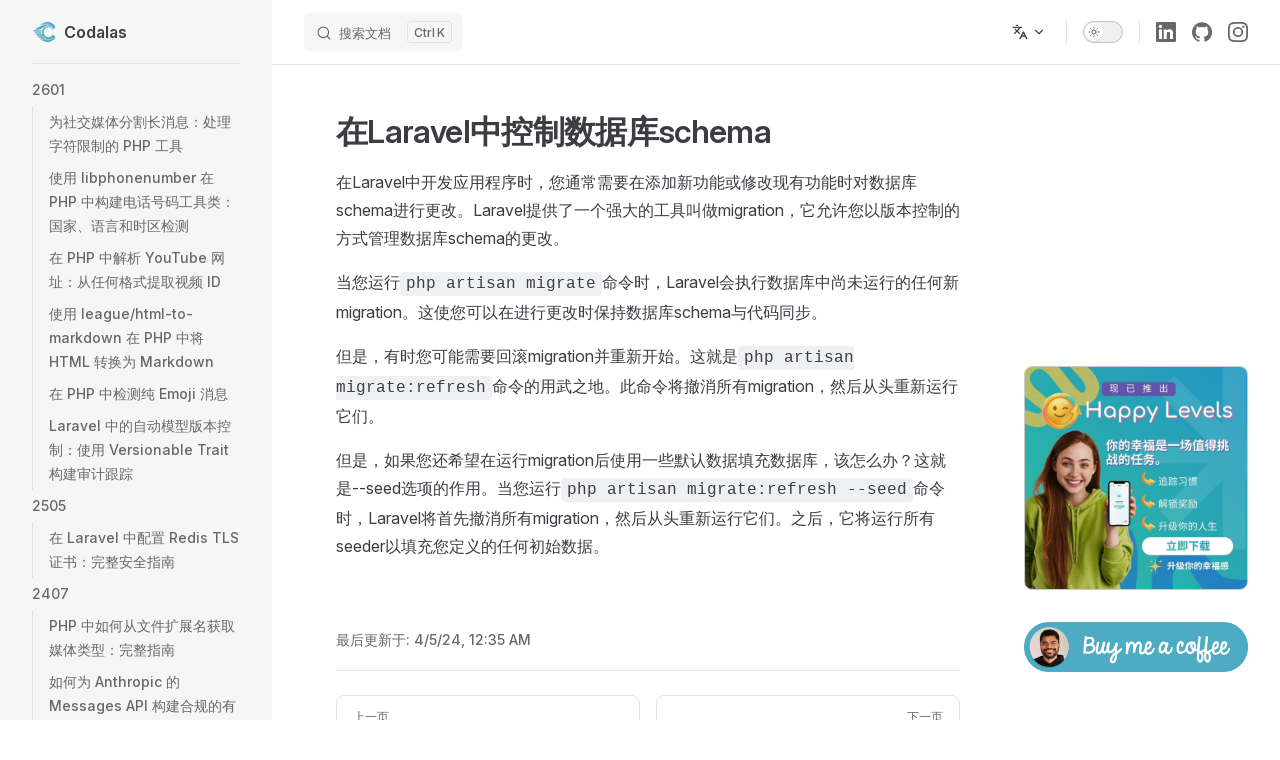

--- FILE ---
content_type: text/html; charset=UTF-8
request_url: https://www.codalas.com/zh/2303/controlling-the-database-schema-in-laravel
body_size: 15578
content:
<!DOCTYPE html>
<html lang="zh-CN" dir="ltr">
  <head>
    <meta charset="utf-8">
    <meta name="viewport" content="width=device-width,initial-scale=1">
    <title>在Laravel中控制数据库schema</title>
    <meta name="description" content="在Laravel中开发应用程序时，您通常需要在添加新功能或修改现有功能时对数据库schema进行更改。Laravel提供了一个强大的工具叫做migration，它允许您以版本控制的方式管理数据库schema的更改。">
    <meta name="generator" content="VitePress v1.6.4">
    <link rel="preload stylesheet" href="/assets/style.BSNXlktW.css" as="style">
    <link rel="preload stylesheet" href="/vp-icons.css" as="style">
    
    <script type="module" src="/assets/app.DQJVCDiG.js"></script>
    <link rel="preload" href="/assets/inter-roman-latin.Di8DUHzh.woff2" as="font" type="font/woff2" crossorigin="">
    <link rel="modulepreload" href="/assets/chunks/theme.C6eFrp92.js">
    <link rel="modulepreload" href="/assets/chunks/framework.dvv-DFtf.js">
    <link rel="modulepreload" href="/assets/zh_2303_controlling-the-database-schema-in-laravel.md.RrjZTlH8.lean.js">
    <script src="https://www.googletagmanager.com/gtag/js?id=G-ELJYYJ5HB3" async></script>
    <script>window.dataLayer=window.dataLayer||[];function gtag(){dataLayer.push(arguments)}gtag("js",new Date),gtag("config","G-ELJYYJ5HB3"),gtag("config","AW-837266707");</script>
    <script id="check-dark-mode">(()=>{const e=localStorage.getItem("vitepress-theme-appearance")||"auto",a=window.matchMedia("(prefers-color-scheme: dark)").matches;(!e||e==="auto"?a:e==="dark")&&document.documentElement.classList.add("dark")})();</script>
    <script id="check-mac-os">document.documentElement.classList.toggle("mac",/Mac|iPhone|iPod|iPad/i.test(navigator.platform));</script>
    <meta property="og:title" content="在Laravel中控制数据库schema">
    <meta property="og:description" content="在Laravel中开发应用程序时，您通常需要在添加新功能或修改现有功能时对数据库schema进行更改。Laravel提供了一个强大的工具叫做migration，它允许您以版本控制的方式管理数据库schema的更改。">
    <meta property="og:image" content="/image-zh.webp">
    <link rel="canonical" href="https://www.codalas.com/zh/2303/controlling-the-database-schema-in-laravel">
  </head>
  <body>
    <div id="app"><div class="Layout" data-v-5d98c3a5><!--[--><!--]--><!--[--><span tabindex="-1" data-v-0b0ada53></span><a href="#VPContent" class="VPSkipLink visually-hidden" data-v-0b0ada53>Skip to content</a><!--]--><!----><header class="VPNav" data-v-5d98c3a5 data-v-ae24b3ad><div class="VPNavBar" data-v-ae24b3ad data-v-6aa21345><div class="wrapper" data-v-6aa21345><div class="container" data-v-6aa21345><div class="title" data-v-6aa21345><div class="VPNavBarTitle has-sidebar" data-v-6aa21345 data-v-1168a8e4><a class="title" href="/zh/" data-v-1168a8e4><!--[--><!--]--><!--[--><img class="VPImage logo" src="/logo.png" alt data-v-8426fc1a><!--]--><span data-v-1168a8e4>Codalas</span><!--[--><!--]--></a></div></div><div class="content" data-v-6aa21345><div class="content-body" data-v-6aa21345><!--[--><!--]--><div class="VPNavBarSearch search" data-v-6aa21345><!--[--><!----><div id="local-search"><button type="button" class="DocSearch DocSearch-Button" aria-label="搜索文档"><span class="DocSearch-Button-Container"><span class="vp-icon DocSearch-Search-Icon"></span><span class="DocSearch-Button-Placeholder">搜索文档</span></span><span class="DocSearch-Button-Keys"><kbd class="DocSearch-Button-Key"></kbd><kbd class="DocSearch-Button-Key">K</kbd></span></button></div><!--]--></div><!----><div class="VPFlyout VPNavBarTranslations translations" data-v-6aa21345 data-v-88af2de4 data-v-cf11d7a2><button type="button" class="button" aria-haspopup="true" aria-expanded="false" aria-label="多语言" data-v-cf11d7a2><span class="text" data-v-cf11d7a2><span class="vpi-languages option-icon" data-v-cf11d7a2></span><!----><span class="vpi-chevron-down text-icon" data-v-cf11d7a2></span></span></button><div class="menu" data-v-cf11d7a2><div class="VPMenu" data-v-cf11d7a2 data-v-b98bc113><!----><!--[--><!--[--><div class="items" data-v-88af2de4><p class="title" data-v-88af2de4>中文</p><!--[--><div class="VPMenuLink" data-v-88af2de4 data-v-35975db6><a class="VPLink link" href="/es/2303/controlling-the-database-schema-in-laravel" data-v-35975db6><!--[--><span data-v-35975db6>Español</span><!--]--></a></div><div class="VPMenuLink" data-v-88af2de4 data-v-35975db6><a class="VPLink link" href="/en/2303/controlling-the-database-schema-in-laravel" data-v-35975db6><!--[--><span data-v-35975db6>English</span><!--]--></a></div><div class="VPMenuLink" data-v-88af2de4 data-v-35975db6><a class="VPLink link" href="/pt/2303/controlling-the-database-schema-in-laravel" data-v-35975db6><!--[--><span data-v-35975db6>Português</span><!--]--></a></div><!--]--></div><!--]--><!--]--></div></div></div><div class="VPNavBarAppearance appearance" data-v-6aa21345 data-v-6c893767><button class="VPSwitch VPSwitchAppearance" type="button" role="switch" title aria-checked="false" data-v-6c893767 data-v-5337faa4 data-v-1d5665e3><span class="check" data-v-1d5665e3><span class="icon" data-v-1d5665e3><!--[--><span class="vpi-sun sun" data-v-5337faa4></span><span class="vpi-moon moon" data-v-5337faa4></span><!--]--></span></span></button></div><div class="VPSocialLinks VPNavBarSocialLinks social-links" data-v-6aa21345 data-v-0394ad82 data-v-7bc22406><!--[--><a class="VPSocialLink no-icon" href="https://www.linkedin.com/in/esteban-quezada-saldana" aria-label="linkedin" target="_blank" rel="noopener" data-v-7bc22406 data-v-bd121fe5><span class="vpi-social-linkedin"></span></a><a class="VPSocialLink no-icon" href="https://github.com/quezadaesteban" aria-label="github" target="_blank" rel="noopener" data-v-7bc22406 data-v-bd121fe5><span class="vpi-social-github"></span></a><a class="VPSocialLink no-icon" href="https://www.instagram.com/userban09" aria-label="instagram" target="_blank" rel="noopener" data-v-7bc22406 data-v-bd121fe5><span class="vpi-social-instagram"></span></a><!--]--></div><div class="VPFlyout VPNavBarExtra extra" data-v-6aa21345 data-v-bb2aa2f0 data-v-cf11d7a2><button type="button" class="button" aria-haspopup="true" aria-expanded="false" aria-label="extra navigation" data-v-cf11d7a2><span class="vpi-more-horizontal icon" data-v-cf11d7a2></span></button><div class="menu" data-v-cf11d7a2><div class="VPMenu" data-v-cf11d7a2 data-v-b98bc113><!----><!--[--><!--[--><div class="group translations" data-v-bb2aa2f0><p class="trans-title" data-v-bb2aa2f0>中文</p><!--[--><div class="VPMenuLink" data-v-bb2aa2f0 data-v-35975db6><a class="VPLink link" href="/es/2303/controlling-the-database-schema-in-laravel" data-v-35975db6><!--[--><span data-v-35975db6>Español</span><!--]--></a></div><div class="VPMenuLink" data-v-bb2aa2f0 data-v-35975db6><a class="VPLink link" href="/en/2303/controlling-the-database-schema-in-laravel" data-v-35975db6><!--[--><span data-v-35975db6>English</span><!--]--></a></div><div class="VPMenuLink" data-v-bb2aa2f0 data-v-35975db6><a class="VPLink link" href="/pt/2303/controlling-the-database-schema-in-laravel" data-v-35975db6><!--[--><span data-v-35975db6>Português</span><!--]--></a></div><!--]--></div><div class="group" data-v-bb2aa2f0><div class="item appearance" data-v-bb2aa2f0><p class="label" data-v-bb2aa2f0>主题</p><div class="appearance-action" data-v-bb2aa2f0><button class="VPSwitch VPSwitchAppearance" type="button" role="switch" title aria-checked="false" data-v-bb2aa2f0 data-v-5337faa4 data-v-1d5665e3><span class="check" data-v-1d5665e3><span class="icon" data-v-1d5665e3><!--[--><span class="vpi-sun sun" data-v-5337faa4></span><span class="vpi-moon moon" data-v-5337faa4></span><!--]--></span></span></button></div></div></div><div class="group" data-v-bb2aa2f0><div class="item social-links" data-v-bb2aa2f0><div class="VPSocialLinks social-links-list" data-v-bb2aa2f0 data-v-7bc22406><!--[--><a class="VPSocialLink no-icon" href="https://www.linkedin.com/in/esteban-quezada-saldana" aria-label="linkedin" target="_blank" rel="noopener" data-v-7bc22406 data-v-bd121fe5><span class="vpi-social-linkedin"></span></a><a class="VPSocialLink no-icon" href="https://github.com/quezadaesteban" aria-label="github" target="_blank" rel="noopener" data-v-7bc22406 data-v-bd121fe5><span class="vpi-social-github"></span></a><a class="VPSocialLink no-icon" href="https://www.instagram.com/userban09" aria-label="instagram" target="_blank" rel="noopener" data-v-7bc22406 data-v-bd121fe5><span class="vpi-social-instagram"></span></a><!--]--></div></div></div><!--]--><!--]--></div></div></div><!--[--><!--]--><button type="button" class="VPNavBarHamburger hamburger" aria-label="mobile navigation" aria-expanded="false" aria-controls="VPNavScreen" data-v-6aa21345 data-v-e5dd9c1c><span class="container" data-v-e5dd9c1c><span class="top" data-v-e5dd9c1c></span><span class="middle" data-v-e5dd9c1c></span><span class="bottom" data-v-e5dd9c1c></span></span></button></div></div></div></div><div class="divider" data-v-6aa21345><div class="divider-line" data-v-6aa21345></div></div></div><!----></header><div class="VPLocalNav has-sidebar empty" data-v-5d98c3a5 data-v-a6f0e41e><div class="container" data-v-a6f0e41e><button class="menu" aria-expanded="false" aria-controls="VPSidebarNav" data-v-a6f0e41e><span class="vpi-align-left menu-icon" data-v-a6f0e41e></span><span class="menu-text" data-v-a6f0e41e>菜单</span></button><div class="VPLocalNavOutlineDropdown" style="--vp-vh:0px;" data-v-a6f0e41e data-v-8a42e2b4><button data-v-8a42e2b4>回到顶部</button><!----></div></div></div><aside class="VPSidebar" data-v-5d98c3a5 data-v-319d5ca6><div class="curtain" data-v-319d5ca6></div><nav class="nav" id="VPSidebarNav" aria-labelledby="sidebar-aria-label" tabindex="-1" data-v-319d5ca6><span class="visually-hidden" id="sidebar-aria-label" data-v-319d5ca6> Sidebar Navigation </span><!--[--><!--]--><!--[--><div class="no-transition group" data-v-c40bc020><section class="VPSidebarItem level-0 has-active" data-v-c40bc020 data-v-b3fd67f8><!----><div class="items" data-v-b3fd67f8><!--[--><section class="VPSidebarItem level-1" data-v-b3fd67f8 data-v-b3fd67f8><div class="item" role="button" tabindex="0" data-v-b3fd67f8><div class="indicator" data-v-b3fd67f8></div><h3 class="text" data-v-b3fd67f8>2601</h3><!----></div><div class="items" data-v-b3fd67f8><!--[--><div class="VPSidebarItem level-2 is-link" data-v-b3fd67f8 data-v-b3fd67f8><div class="item" data-v-b3fd67f8><div class="indicator" data-v-b3fd67f8></div><a class='VPLink link link' data-v-b3fd67f8 href='/zh/2601/splitting-long-messages-social-media-php'><!--[--><p class="text" data-v-b3fd67f8>为社交媒体分割长消息：处理字符限制的 PHP 工具</p><!--]--></a><!----></div><!----></div><div class="VPSidebarItem level-2 is-link" data-v-b3fd67f8 data-v-b3fd67f8><div class="item" data-v-b3fd67f8><div class="indicator" data-v-b3fd67f8></div><a class='VPLink link link' data-v-b3fd67f8 href='/zh/2601/phone-number-utilities-with-libphonenumber-in-php'><!--[--><p class="text" data-v-b3fd67f8>使用 libphonenumber 在 PHP 中构建电话号码工具类：国家、语言和时区检测</p><!--]--></a><!----></div><!----></div><div class="VPSidebarItem level-2 is-link" data-v-b3fd67f8 data-v-b3fd67f8><div class="item" data-v-b3fd67f8><div class="indicator" data-v-b3fd67f8></div><a class='VPLink link link' data-v-b3fd67f8 href='/zh/2601/parsing-youtube-urls-extracting-video-ids-in-php'><!--[--><p class="text" data-v-b3fd67f8>在 PHP 中解析 YouTube 网址：从任何格式提取视频 ID</p><!--]--></a><!----></div><!----></div><div class="VPSidebarItem level-2 is-link" data-v-b3fd67f8 data-v-b3fd67f8><div class="item" data-v-b3fd67f8><div class="indicator" data-v-b3fd67f8></div><a class='VPLink link link' data-v-b3fd67f8 href='/zh/2601/html-to-markdown-php'><!--[--><p class="text" data-v-b3fd67f8>使用 league/html-to-markdown 在 PHP 中将 HTML 转换为 Markdown</p><!--]--></a><!----></div><!----></div><div class="VPSidebarItem level-2 is-link" data-v-b3fd67f8 data-v-b3fd67f8><div class="item" data-v-b3fd67f8><div class="indicator" data-v-b3fd67f8></div><a class='VPLink link link' data-v-b3fd67f8 href='/zh/2601/detecting-emoji-only-messages'><!--[--><p class="text" data-v-b3fd67f8>在 PHP 中检测纯 Emoji 消息</p><!--]--></a><!----></div><!----></div><div class="VPSidebarItem level-2 is-link" data-v-b3fd67f8 data-v-b3fd67f8><div class="item" data-v-b3fd67f8><div class="indicator" data-v-b3fd67f8></div><a class='VPLink link link' data-v-b3fd67f8 href='/zh/2601/automatic-model-versioning-laravel-versionable-trait'><!--[--><p class="text" data-v-b3fd67f8>Laravel 中的自动模型版本控制：使用 Versionable Trait 构建审计跟踪</p><!--]--></a><!----></div><!----></div><!--]--></div></section><section class="VPSidebarItem level-1" data-v-b3fd67f8 data-v-b3fd67f8><div class="item" role="button" tabindex="0" data-v-b3fd67f8><div class="indicator" data-v-b3fd67f8></div><h3 class="text" data-v-b3fd67f8>2505</h3><!----></div><div class="items" data-v-b3fd67f8><!--[--><div class="VPSidebarItem level-2 is-link" data-v-b3fd67f8 data-v-b3fd67f8><div class="item" data-v-b3fd67f8><div class="indicator" data-v-b3fd67f8></div><a class='VPLink link link' data-v-b3fd67f8 href='/zh/2505/setup-redis-with-tls-certificates-in-laravel'><!--[--><p class="text" data-v-b3fd67f8>在 Laravel 中配置 Redis TLS 证书：完整安全指南</p><!--]--></a><!----></div><!----></div><!--]--></div></section><section class="VPSidebarItem level-1" data-v-b3fd67f8 data-v-b3fd67f8><div class="item" role="button" tabindex="0" data-v-b3fd67f8><div class="indicator" data-v-b3fd67f8></div><h3 class="text" data-v-b3fd67f8>2407</h3><!----></div><div class="items" data-v-b3fd67f8><!--[--><div class="VPSidebarItem level-2 is-link" data-v-b3fd67f8 data-v-b3fd67f8><div class="item" data-v-b3fd67f8><div class="indicator" data-v-b3fd67f8></div><a class='VPLink link link' data-v-b3fd67f8 href='/zh/2407/how-to-get-mime-type-from-file-extension'><!--[--><p class="text" data-v-b3fd67f8>PHP 中如何从文件扩展名获取媒体类型：完整指南</p><!--]--></a><!----></div><!----></div><div class="VPSidebarItem level-2 is-link" data-v-b3fd67f8 data-v-b3fd67f8><div class="item" data-v-b3fd67f8><div class="indicator" data-v-b3fd67f8></div><a class='VPLink link link' data-v-b3fd67f8 href='/zh/2407/how-to-build-a-compliant-payload-for-anthropic-api'><!--[--><p class="text" data-v-b3fd67f8>如何为 Anthropic 的 Messages API 构建合规的有效载荷：避免错误</p><!--]--></a><!----></div><!----></div><div class="VPSidebarItem level-2 is-link" data-v-b3fd67f8 data-v-b3fd67f8><div class="item" data-v-b3fd67f8><div class="indicator" data-v-b3fd67f8></div><a class='VPLink link link' data-v-b3fd67f8 href='/zh/2407/create-a-dalle-image-generation-api-with-laravel'><!--[--><p class="text" data-v-b3fd67f8>使用 Laravel 创建 DALL-E 图像生成 API：分步指南</p><!--]--></a><!----></div><!----></div><!--]--></div></section><section class="VPSidebarItem level-1" data-v-b3fd67f8 data-v-b3fd67f8><div class="item" role="button" tabindex="0" data-v-b3fd67f8><div class="indicator" data-v-b3fd67f8></div><h3 class="text" data-v-b3fd67f8>2406</h3><!----></div><div class="items" data-v-b3fd67f8><!--[--><div class="VPSidebarItem level-2 is-link" data-v-b3fd67f8 data-v-b3fd67f8><div class="item" data-v-b3fd67f8><div class="indicator" data-v-b3fd67f8></div><a class='VPLink link link' data-v-b3fd67f8 href='/zh/2406/aborting-requests-and-handling-errors-with-vue-use'><!--[--><p class="text" data-v-b3fd67f8>如何在 Vue.js 中使用 VueUse 中止 API 请求和处理错误</p><!--]--></a><!----></div><!----></div><!--]--></div></section><section class="VPSidebarItem level-1" data-v-b3fd67f8 data-v-b3fd67f8><div class="item" role="button" tabindex="0" data-v-b3fd67f8><div class="indicator" data-v-b3fd67f8></div><h3 class="text" data-v-b3fd67f8>2405</h3><!----></div><div class="items" data-v-b3fd67f8><!--[--><div class="VPSidebarItem level-2 is-link" data-v-b3fd67f8 data-v-b3fd67f8><div class="item" data-v-b3fd67f8><div class="indicator" data-v-b3fd67f8></div><a class='VPLink link link' data-v-b3fd67f8 href='/zh/2405/how-to-host-a-nextjs-app-in-laravel-forge'><!--[--><p class="text" data-v-b3fd67f8>如何在 Laravel Forge 上部署 Next.js 应用：分步指南</p><!--]--></a><!----></div><!----></div><div class="VPSidebarItem level-2 is-link" data-v-b3fd67f8 data-v-b3fd67f8><div class="item" data-v-b3fd67f8><div class="indicator" data-v-b3fd67f8></div><a class='VPLink link link' data-v-b3fd67f8 href='/zh/2405/how-to-cast-a-string-to-a-number-in-javascript'><!--[--><p class="text" data-v-b3fd67f8>如何在JavaScript中将字符串转换为数字：方法和示例</p><!--]--></a><!----></div><!----></div><!--]--></div></section><section class="VPSidebarItem level-1" data-v-b3fd67f8 data-v-b3fd67f8><div class="item" role="button" tabindex="0" data-v-b3fd67f8><div class="indicator" data-v-b3fd67f8></div><h3 class="text" data-v-b3fd67f8>2403</h3><!----></div><div class="items" data-v-b3fd67f8><!--[--><div class="VPSidebarItem level-2 is-link" data-v-b3fd67f8 data-v-b3fd67f8><div class="item" data-v-b3fd67f8><div class="indicator" data-v-b3fd67f8></div><a class='VPLink link link' data-v-b3fd67f8 href='/zh/2403/setting-website-font-to-look-native-on-each-platform'><!--[--><p class="text" data-v-b3fd67f8>在跨平台网站上设置原生字体</p><!--]--></a><!----></div><!----></div><div class="VPSidebarItem level-2 is-link" data-v-b3fd67f8 data-v-b3fd67f8><div class="item" data-v-b3fd67f8><div class="indicator" data-v-b3fd67f8></div><a class='VPLink link link' data-v-b3fd67f8 href='/zh/2403/disabling-a-google-cloud-scheduler-job-using-terraform'><!--[--><p class="text" data-v-b3fd67f8>使用 Terraform 禁用 Google Cloud Scheduler 任务</p><!--]--></a><!----></div><!----></div><!--]--></div></section><section class="VPSidebarItem level-1" data-v-b3fd67f8 data-v-b3fd67f8><div class="item" role="button" tabindex="0" data-v-b3fd67f8><div class="indicator" data-v-b3fd67f8></div><h3 class="text" data-v-b3fd67f8>2401</h3><!----></div><div class="items" data-v-b3fd67f8><!--[--><div class="VPSidebarItem level-2 is-link" data-v-b3fd67f8 data-v-b3fd67f8><div class="item" data-v-b3fd67f8><div class="indicator" data-v-b3fd67f8></div><a class='VPLink link link' data-v-b3fd67f8 href='/zh/2401/how-to-update-php-version-when-using-laravel-forge-and-sail'><!--[--><p class="text" data-v-b3fd67f8>在使用 Laravel Forge 和 Sail 时如何更新 PHP 版本</p><!--]--></a><!----></div><!----></div><!--]--></div></section><section class="VPSidebarItem level-1" data-v-b3fd67f8 data-v-b3fd67f8><div class="item" role="button" tabindex="0" data-v-b3fd67f8><div class="indicator" data-v-b3fd67f8></div><h3 class="text" data-v-b3fd67f8>2312</h3><!----></div><div class="items" data-v-b3fd67f8><!--[--><div class="VPSidebarItem level-2 is-link" data-v-b3fd67f8 data-v-b3fd67f8><div class="item" data-v-b3fd67f8><div class="indicator" data-v-b3fd67f8></div><a class='VPLink link link' data-v-b3fd67f8 href='/zh/2312/identifying-the-last-element-in-an-array-in-php'><!--[--><p class="text" data-v-b3fd67f8>PHP 中确定数组最后一个元素：最佳实践</p><!--]--></a><!----></div><!----></div><!--]--></div></section><section class="VPSidebarItem level-1" data-v-b3fd67f8 data-v-b3fd67f8><div class="item" role="button" tabindex="0" data-v-b3fd67f8><div class="indicator" data-v-b3fd67f8></div><h3 class="text" data-v-b3fd67f8>2311</h3><!----></div><div class="items" data-v-b3fd67f8><!--[--><div class="VPSidebarItem level-2 is-link" data-v-b3fd67f8 data-v-b3fd67f8><div class="item" data-v-b3fd67f8><div class="indicator" data-v-b3fd67f8></div><a class='VPLink link link' data-v-b3fd67f8 href='/zh/2311/integrating-custom-fonts-in-a-vue3-cli-project-with-tailwindcss'><!--[--><p class="text" data-v-b3fd67f8>在使用 TailwindCSS 的 Vue 3 CLI 项目中集成自定义字体</p><!--]--></a><!----></div><!----></div><div class="VPSidebarItem level-2 is-link" data-v-b3fd67f8 data-v-b3fd67f8><div class="item" data-v-b3fd67f8><div class="indicator" data-v-b3fd67f8></div><a class='VPLink link link' data-v-b3fd67f8 href='/zh/2311/how-to-deploy-firebase-rules-a-step-by-step-guide'><!--[--><p class="text" data-v-b3fd67f8>Firebase 规则部署指南：分步教程</p><!--]--></a><!----></div><!----></div><div class="VPSidebarItem level-2 is-link" data-v-b3fd67f8 data-v-b3fd67f8><div class="item" data-v-b3fd67f8><div class="indicator" data-v-b3fd67f8></div><a class='VPLink link link' data-v-b3fd67f8 href='/zh/2311/configuring-vscode-for-subfolder-projects-to-ensure-correct-eslint-operation'><!--[--><p class="text" data-v-b3fd67f8>为子文件夹项目配置VSCode以确保ESLint正确运行</p><!--]--></a><!----></div><!----></div><!--]--></div></section><section class="VPSidebarItem level-1 has-active" data-v-b3fd67f8 data-v-b3fd67f8><div class="item" role="button" tabindex="0" data-v-b3fd67f8><div class="indicator" data-v-b3fd67f8></div><h3 class="text" data-v-b3fd67f8>2303</h3><!----></div><div class="items" data-v-b3fd67f8><!--[--><div class="VPSidebarItem level-2 is-link" data-v-b3fd67f8 data-v-b3fd67f8><div class="item" data-v-b3fd67f8><div class="indicator" data-v-b3fd67f8></div><a class='VPLink link link' data-v-b3fd67f8 href='/zh/2303/the-recommended-max-len-value-in-javascript-and-eslint'><!--[--><p class="text" data-v-b3fd67f8>JavaScript 和 ESLint 中推荐的 max-len 值</p><!--]--></a><!----></div><!----></div><div class="VPSidebarItem level-2 is-link" data-v-b3fd67f8 data-v-b3fd67f8><div class="item" data-v-b3fd67f8><div class="indicator" data-v-b3fd67f8></div><a class='VPLink link link' data-v-b3fd67f8 href='/zh/2303/laravel-permissions-implementation'><!--[--><p class="text" data-v-b3fd67f8>Laravel 权限实现</p><!--]--></a><!----></div><!----></div><div class="VPSidebarItem level-2 is-link" data-v-b3fd67f8 data-v-b3fd67f8><div class="item" data-v-b3fd67f8><div class="indicator" data-v-b3fd67f8></div><a class='VPLink link link' data-v-b3fd67f8 href='/zh/2303/how-to-display-file-size-in-a-readable-format-in-javascript'><!--[--><p class="text" data-v-b3fd67f8>如何用Javascript以可读格式显示文件大小</p><!--]--></a><!----></div><!----></div><div class="VPSidebarItem level-2 is-link" data-v-b3fd67f8 data-v-b3fd67f8><div class="item" data-v-b3fd67f8><div class="indicator" data-v-b3fd67f8></div><a class='VPLink link link' data-v-b3fd67f8 href='/zh/2303/controlling-the-database-schema-in-laravel'><!--[--><p class="text" data-v-b3fd67f8>在Laravel中控制数据库schema</p><!--]--></a><!----></div><!----></div><!--]--></div></section><section class="VPSidebarItem level-1" data-v-b3fd67f8 data-v-b3fd67f8><div class="item" role="button" tabindex="0" data-v-b3fd67f8><div class="indicator" data-v-b3fd67f8></div><h3 class="text" data-v-b3fd67f8>2207</h3><!----></div><div class="items" data-v-b3fd67f8><!--[--><div class="VPSidebarItem level-2 is-link" data-v-b3fd67f8 data-v-b3fd67f8><div class="item" data-v-b3fd67f8><div class="indicator" data-v-b3fd67f8></div><a class='VPLink link link' data-v-b3fd67f8 href='/zh/2207/is-it-okay-to-not-use-await-for-a-log-write-promise'><!--[--><p class="text" data-v-b3fd67f8>在 Cloud Run 的容器内使用 `log.write()` 时可以不使用 `await` 吗？</p><!--]--></a><!----></div><!----></div><div class="VPSidebarItem level-2 is-link" data-v-b3fd67f8 data-v-b3fd67f8><div class="item" data-v-b3fd67f8><div class="indicator" data-v-b3fd67f8></div><a class='VPLink link link' data-v-b3fd67f8 href='/zh/2207/differences-between-an-enum-and-a-javascript-object'><!--[--><p class="text" data-v-b3fd67f8>枚举和Javascript对象的区别</p><!--]--></a><!----></div><!----></div><div class="VPSidebarItem level-2 is-link" data-v-b3fd67f8 data-v-b3fd67f8><div class="item" data-v-b3fd67f8><div class="indicator" data-v-b3fd67f8></div><a class='VPLink link link' data-v-b3fd67f8 href='/zh/2207/check-if-a-value-exists-in-a-typescript-enum'><!--[--><p class="text" data-v-b3fd67f8>检查 Typescript 枚举中是否存在某个值</p><!--]--></a><!----></div><!----></div><!--]--></div></section><section class="VPSidebarItem level-1" data-v-b3fd67f8 data-v-b3fd67f8><div class="item" role="button" tabindex="0" data-v-b3fd67f8><div class="indicator" data-v-b3fd67f8></div><h3 class="text" data-v-b3fd67f8>2206</h3><!----></div><div class="items" data-v-b3fd67f8><!--[--><div class="VPSidebarItem level-2 is-link" data-v-b3fd67f8 data-v-b3fd67f8><div class="item" data-v-b3fd67f8><div class="indicator" data-v-b3fd67f8></div><a class='VPLink link link' data-v-b3fd67f8 href='/zh/2206/how-to-install-node-version-manager'><!--[--><p class="text" data-v-b3fd67f8>如何安装 Node 版本管理器</p><!--]--></a><!----></div><!----></div><div class="VPSidebarItem level-2 is-link" data-v-b3fd67f8 data-v-b3fd67f8><div class="item" data-v-b3fd67f8><div class="indicator" data-v-b3fd67f8></div><a class='VPLink link link' data-v-b3fd67f8 href='/zh/2206/how-to-install-laravel-on-a-vps-with-debian'><!--[--><p class="text" data-v-b3fd67f8>如何在 Debian 的 VPS 上安装 Laravel</p><!--]--></a><!----></div><!----></div><div class="VPSidebarItem level-2 is-link" data-v-b3fd67f8 data-v-b3fd67f8><div class="item" data-v-b3fd67f8><div class="indicator" data-v-b3fd67f8></div><a class='VPLink link link' data-v-b3fd67f8 href='/zh/2206/how-to-install-laravel-in-containers'><!--[--><p class="text" data-v-b3fd67f8>在容器中安装 Laravel</p><!--]--></a><!----></div><!----></div><!--]--></div></section><section class="VPSidebarItem level-1" data-v-b3fd67f8 data-v-b3fd67f8><div class="item" role="button" tabindex="0" data-v-b3fd67f8><div class="indicator" data-v-b3fd67f8></div><h3 class="text" data-v-b3fd67f8>2007</h3><!----></div><div class="items" data-v-b3fd67f8><!--[--><div class="VPSidebarItem level-2 is-link" data-v-b3fd67f8 data-v-b3fd67f8><div class="item" data-v-b3fd67f8><div class="indicator" data-v-b3fd67f8></div><a class='VPLink link link' data-v-b3fd67f8 href='/zh/2007/classify-images-using-machine-learning'><!--[--><p class="text" data-v-b3fd67f8>使用机器学习对图像进行分类</p><!--]--></a><!----></div><!----></div><div class="VPSidebarItem level-2 is-link" data-v-b3fd67f8 data-v-b3fd67f8><div class="item" data-v-b3fd67f8><div class="indicator" data-v-b3fd67f8></div><a class='VPLink link link' data-v-b3fd67f8 href='/zh/2007/classify-data-by-training-your-own-neural-network'><!--[--><p class="text" data-v-b3fd67f8>通过训练自己的神经网络对数据进行分类</p><!--]--></a><!----></div><!----></div><!--]--></div></section><section class="VPSidebarItem level-1" data-v-b3fd67f8 data-v-b3fd67f8><div class="item" role="button" tabindex="0" data-v-b3fd67f8><div class="indicator" data-v-b3fd67f8></div><h3 class="text" data-v-b3fd67f8>1905</h3><!----></div><div class="items" data-v-b3fd67f8><!--[--><div class="VPSidebarItem level-2 is-link" data-v-b3fd67f8 data-v-b3fd67f8><div class="item" data-v-b3fd67f8><div class="indicator" data-v-b3fd67f8></div><a class='VPLink link link' data-v-b3fd67f8 href='/zh/1905/using-json-web-tokens-with-laravel-to-create-apis'><!--[--><p class="text" data-v-b3fd67f8>在 Laravel 中使用 JSON Web Tokens 创建 API</p><!--]--></a><!----></div><!----></div><div class="VPSidebarItem level-2 is-link" data-v-b3fd67f8 data-v-b3fd67f8><div class="item" data-v-b3fd67f8><div class="indicator" data-v-b3fd67f8></div><a class='VPLink link link' data-v-b3fd67f8 href='/zh/1905/persisting-data-with-vuex'><!--[--><p class="text" data-v-b3fd67f8>使用 Vuex 持久化数据</p><!--]--></a><!----></div><!----></div><!--]--></div></section><section class="VPSidebarItem level-1" data-v-b3fd67f8 data-v-b3fd67f8><div class="item" role="button" tabindex="0" data-v-b3fd67f8><div class="indicator" data-v-b3fd67f8></div><h3 class="text" data-v-b3fd67f8>1812</h3><!----></div><div class="items" data-v-b3fd67f8><!--[--><div class="VPSidebarItem level-2 is-link" data-v-b3fd67f8 data-v-b3fd67f8><div class="item" data-v-b3fd67f8><div class="indicator" data-v-b3fd67f8></div><a class='VPLink link link' data-v-b3fd67f8 href='/zh/1812/vuex-centralized-state-management-in-vuejs'><!--[--><p class="text" data-v-b3fd67f8>Vuex - 在Vue.js中的集中状态管理</p><!--]--></a><!----></div><!----></div><!--]--></div></section><section class="VPSidebarItem level-1" data-v-b3fd67f8 data-v-b3fd67f8><div class="item" role="button" tabindex="0" data-v-b3fd67f8><div class="indicator" data-v-b3fd67f8></div><h3 class="text" data-v-b3fd67f8>1810</h3><!----></div><div class="items" data-v-b3fd67f8><!--[--><div class="VPSidebarItem level-2 is-link" data-v-b3fd67f8 data-v-b3fd67f8><div class="item" data-v-b3fd67f8><div class="indicator" data-v-b3fd67f8></div><a class='VPLink link link' data-v-b3fd67f8 href='/zh/1810/define-default-values-in-javascript'><!--[--><p class="text" data-v-b3fd67f8>在 JavaScript 中定义默认值</p><!--]--></a><!----></div><!----></div><!--]--></div></section><section class="VPSidebarItem level-1" data-v-b3fd67f8 data-v-b3fd67f8><div class="item" role="button" tabindex="0" data-v-b3fd67f8><div class="indicator" data-v-b3fd67f8></div><h3 class="text" data-v-b3fd67f8>1809</h3><!----></div><div class="items" data-v-b3fd67f8><!--[--><div class="VPSidebarItem level-2 is-link" data-v-b3fd67f8 data-v-b3fd67f8><div class="item" data-v-b3fd67f8><div class="indicator" data-v-b3fd67f8></div><a class='VPLink link link' data-v-b3fd67f8 href='/zh/1809/getting-out-of-the-comfort-zone'><!--[--><p class="text" data-v-b3fd67f8>走出舒适区</p><!--]--></a><!----></div><!----></div><div class="VPSidebarItem level-2 is-link" data-v-b3fd67f8 data-v-b3fd67f8><div class="item" data-v-b3fd67f8><div class="indicator" data-v-b3fd67f8></div><a class='VPLink link link' data-v-b3fd67f8 href='/zh/1809/default-parameters-in-javascript'><!--[--><p class="text" data-v-b3fd67f8>JavaScript 中的默认参数</p><!--]--></a><!----></div><!----></div><!--]--></div></section><section class="VPSidebarItem level-1" data-v-b3fd67f8 data-v-b3fd67f8><div class="item" role="button" tabindex="0" data-v-b3fd67f8><div class="indicator" data-v-b3fd67f8></div><h3 class="text" data-v-b3fd67f8>1808</h3><!----></div><div class="items" data-v-b3fd67f8><!--[--><div class="VPSidebarItem level-2 is-link" data-v-b3fd67f8 data-v-b3fd67f8><div class="item" data-v-b3fd67f8><div class="indicator" data-v-b3fd67f8></div><a class='VPLink link link' data-v-b3fd67f8 href='/zh/1808/you-dont-have-to-be-right'><!--[--><p class="text" data-v-b3fd67f8>你不必总是正确</p><!--]--></a><!----></div><!----></div><div class="VPSidebarItem level-2 is-link" data-v-b3fd67f8 data-v-b3fd67f8><div class="item" data-v-b3fd67f8><div class="indicator" data-v-b3fd67f8></div><a class='VPLink link link' data-v-b3fd67f8 href='/zh/1808/what-is-async-await-in-javascript'><!--[--><p class="text" data-v-b3fd67f8>JavaScript 中的 async await 是什么？</p><!--]--></a><!----></div><!----></div><div class="VPSidebarItem level-2 is-link" data-v-b3fd67f8 data-v-b3fd67f8><div class="item" data-v-b3fd67f8><div class="indicator" data-v-b3fd67f8></div><a class='VPLink link link' data-v-b3fd67f8 href='/zh/1808/serve-web-applications-and-static-files-with-express'><!--[--><p class="text" data-v-b3fd67f8>使用 Express 服务 Web 应用程序和静态文件</p><!--]--></a><!----></div><!----></div><div class="VPSidebarItem level-2 is-link" data-v-b3fd67f8 data-v-b3fd67f8><div class="item" data-v-b3fd67f8><div class="indicator" data-v-b3fd67f8></div><a class='VPLink link link' data-v-b3fd67f8 href='/zh/1808/procrastination-is-extremely-easy'><!--[--><p class="text" data-v-b3fd67f8>拖延非常容易</p><!--]--></a><!----></div><!----></div><div class="VPSidebarItem level-2 is-link" data-v-b3fd67f8 data-v-b3fd67f8><div class="item" data-v-b3fd67f8><div class="indicator" data-v-b3fd67f8></div><a class='VPLink link link' data-v-b3fd67f8 href='/zh/1808/how-to-call-a-graphql-api-with-javascript'><!--[--><p class="text" data-v-b3fd67f8>如何用JavaScript调用GraphQL API？</p><!--]--></a><!----></div><!----></div><div class="VPSidebarItem level-2 is-link" data-v-b3fd67f8 data-v-b3fd67f8><div class="item" data-v-b3fd67f8><div class="indicator" data-v-b3fd67f8></div><a class='VPLink link link' data-v-b3fd67f8 href='/zh/1808/differences-between-var-let-and-const-in-javascript'><!--[--><p class="text" data-v-b3fd67f8>JavaScript中var、let和const的区别</p><!--]--></a><!----></div><!----></div><div class="VPSidebarItem level-2 is-link" data-v-b3fd67f8 data-v-b3fd67f8><div class="item" data-v-b3fd67f8><div class="indicator" data-v-b3fd67f8></div><a class='VPLink link link' data-v-b3fd67f8 href='/zh/1808/create-an-express-server-with-graphql'><!--[--><p class="text" data-v-b3fd67f8>使用 GraphQL 创建 Express 服务器</p><!--]--></a><!----></div><!----></div><div class="VPSidebarItem level-2 is-link" data-v-b3fd67f8 data-v-b3fd67f8><div class="item" data-v-b3fd67f8><div class="indicator" data-v-b3fd67f8></div><a class='VPLink link link' data-v-b3fd67f8 href='/zh/1808/asynchronous-tasks-with-promises-in-javascript'><!--[--><p class="text" data-v-b3fd67f8>JavaScript 中使用 Promise 处理异步任务</p><!--]--></a><!----></div><!----></div><!--]--></div></section><section class="VPSidebarItem level-1" data-v-b3fd67f8 data-v-b3fd67f8><div class="item" role="button" tabindex="0" data-v-b3fd67f8><div class="indicator" data-v-b3fd67f8></div><h3 class="text" data-v-b3fd67f8>1807</h3><!----></div><div class="items" data-v-b3fd67f8><!--[--><div class="VPSidebarItem level-2 is-link" data-v-b3fd67f8 data-v-b3fd67f8><div class="item" data-v-b3fd67f8><div class="indicator" data-v-b3fd67f8></div><a class='VPLink link link' data-v-b3fd67f8 href='/zh/1807/you-can-probably-do-it-with-javascript'><!--[--><p class="text" data-v-b3fd67f8>你可能可以用Javascript来实现</p><!--]--></a><!----></div><!----></div><div class="VPSidebarItem level-2 is-link" data-v-b3fd67f8 data-v-b3fd67f8><div class="item" data-v-b3fd67f8><div class="indicator" data-v-b3fd67f8></div><a class='VPLink link link' data-v-b3fd67f8 href='/zh/1807/you-are-not-in-control'><!--[--><p class="text" data-v-b3fd67f8>你无法控制一切</p><!--]--></a><!----></div><!----></div><div class="VPSidebarItem level-2 is-link" data-v-b3fd67f8 data-v-b3fd67f8><div class="item" data-v-b3fd67f8><div class="indicator" data-v-b3fd67f8></div><a class='VPLink link link' data-v-b3fd67f8 href='/zh/1807/write-more-readable-code-with-the-following-tips'><!--[--><p class="text" data-v-b3fd67f8>使用以下提示编写更具可读性的代码</p><!--]--></a><!----></div><!----></div><div class="VPSidebarItem level-2 is-link" data-v-b3fd67f8 data-v-b3fd67f8><div class="item" data-v-b3fd67f8><div class="indicator" data-v-b3fd67f8></div><a class='VPLink link link' data-v-b3fd67f8 href='/zh/1807/living-in-the-present'><!--[--><p class="text" data-v-b3fd67f8>活在当下</p><!--]--></a><!----></div><!----></div><div class="VPSidebarItem level-2 is-link" data-v-b3fd67f8 data-v-b3fd67f8><div class="item" data-v-b3fd67f8><div class="indicator" data-v-b3fd67f8></div><a class='VPLink link link' data-v-b3fd67f8 href='/zh/1807/having-a-purpose'><!--[--><p class="text" data-v-b3fd67f8>有目标</p><!--]--></a><!----></div><!----></div><div class="VPSidebarItem level-2 is-link" data-v-b3fd67f8 data-v-b3fd67f8><div class="item" data-v-b3fd67f8><div class="indicator" data-v-b3fd67f8></div><a class='VPLink link link' data-v-b3fd67f8 href='/zh/1807/create-and-manage-vuejs-projects-from-a-graphical-interface'><!--[--><p class="text" data-v-b3fd67f8>通过图形界面创建和管理 VueJs 项目</p><!--]--></a><!----></div><!----></div><div class="VPSidebarItem level-2 is-link" data-v-b3fd67f8 data-v-b3fd67f8><div class="item" data-v-b3fd67f8><div class="indicator" data-v-b3fd67f8></div><a class='VPLink link link' data-v-b3fd67f8 href='/zh/1807/and-what-do-you-really-want'><!--[--><p class="text" data-v-b3fd67f8>还有...你真正想要的是什么?</p><!--]--></a><!----></div><!----></div><!--]--></div></section><!--]--></div></section></div><!--]--><!--[--><!--]--></nav></aside><div class="VPContent has-sidebar" id="VPContent" data-v-5d98c3a5 data-v-1428d186><div class="VPDoc has-sidebar has-aside" data-v-1428d186 data-v-39a288b8><!--[--><!--]--><div class="container" data-v-39a288b8><div class="aside" data-v-39a288b8><div class="aside-curtain" data-v-39a288b8></div><div class="aside-container" data-v-39a288b8><div class="aside-content" data-v-39a288b8><div class="VPDocAside" data-v-39a288b8 data-v-3f215769><!--[--><!--]--><!--[--><!--]--><nav aria-labelledby="doc-outline-aria-label" class="VPDocAsideOutline" data-v-3f215769 data-v-a5bbad30><div class="content" data-v-a5bbad30><div class="outline-marker" data-v-a5bbad30></div><div aria-level="2" class="outline-title" id="doc-outline-aria-label" role="heading" data-v-a5bbad30>页面导航</div><ul class="VPDocOutlineItem root" data-v-a5bbad30 data-v-b933a997><!--[--><!--]--></ul></div></nav><!--[--><!--]--><div class="spacer" data-v-3f215769></div><!--[--><!--]--><!----><!--[--><!--]--><!--[--><!--[--><!--[--><!--[--><!----><div class="max-w-[688px] m-auto py-4 hidden xl:block"><a href="https://www.buymeacoffee.com/userban09" target="_blank"><img src="/assets/buy-me-a-coffee-light-mode.Bjn4Gl71.webp" alt="请我喝咖啡"></a></div><!--]--><!--]--><!--]--><!--]--></div></div></div></div><div class="content" data-v-39a288b8><div class="content-container" data-v-39a288b8><!--[--><!--]--><main class="main" data-v-39a288b8><div style="position:relative;" class="vp-doc _zh_2303_controlling-the-database-schema-in-laravel" data-v-39a288b8><div><h1 id="在laravel中控制数据库schema" tabindex="-1">在Laravel中控制数据库schema <a class="header-anchor" href="#在laravel中控制数据库schema" aria-label="Permalink to &quot;在Laravel中控制数据库schema&quot;">​</a></h1><p>在Laravel中开发应用程序时，您通常需要在添加新功能或修改现有功能时对数据库schema进行更改。Laravel提供了一个强大的工具叫做migration，它允许您以版本控制的方式管理数据库schema的更改。</p><p>当您运行<code>php artisan migrate</code>命令时，Laravel会执行数据库中尚未运行的任何新migration。这使您可以在进行更改时保持数据库schema与代码同步。</p><p>但是，有时您可能需要回滚migration并重新开始。这就是<code>php artisan migrate:refresh</code>命令的用武之地。此命令将撤消所有migration，然后从头重新运行它们。</p><p>但是，如果您还希望在运行migration后使用一些默认数据填充数据库，该怎么办？这就是--seed选项的作用。当您运行<code>php artisan migrate:refresh --seed</code>命令时，Laravel将首先撤消所有migration，然后从头重新运行它们。之后，它将运行所有seeder以填充您定义的任何初始数据。</p></div></div></main><footer class="VPDocFooter" data-v-39a288b8 data-v-e257564d><!--[--><!--[--><!--[--><!--[--><div class="max-w-[688px] m-auto py-4 xl:hidden"><a href="https://www.buymeacoffee.com/userban09" target="_blank"><img src="/assets/buy-me-a-coffee-light-mode.Bjn4Gl71.webp" alt="请我喝咖啡"></a></div><!----><!--]--><!--]--><!--]--><!--]--><div class="edit-info" data-v-e257564d><!----><div class="last-updated" data-v-e257564d><p class="VPLastUpdated" data-v-e257564d data-v-e98dd255>最后更新于: <time datetime="2024-04-05T00:35:24.000Z" data-v-e98dd255></time></p></div></div><nav class="prev-next" aria-labelledby="doc-footer-aria-label" data-v-e257564d><span class="visually-hidden" id="doc-footer-aria-label" data-v-e257564d>Pager</span><div class="pager" data-v-e257564d><a class='VPLink link pager-link prev' data-v-e257564d href='/zh/2303/how-to-display-file-size-in-a-readable-format-in-javascript'><!--[--><span class="desc" data-v-e257564d>上一页</span><span class="title" data-v-e257564d>如何用Javascript以可读格式显示文件大小</span><!--]--></a></div><div class="pager" data-v-e257564d><a class='VPLink link pager-link next' data-v-e257564d href='/zh/2207/is-it-okay-to-not-use-await-for-a-log-write-promise'><!--[--><span class="desc" data-v-e257564d>下一页</span><span class="title" data-v-e257564d>在 Cloud Run 的容器内使用 `log.write()` 时可以不使用 `await` 吗？</span><!--]--></a></div></nav></footer><!--[--><!--]--></div></div></div><!--[--><!--]--></div></div><footer class="VPFooter has-sidebar" data-v-5d98c3a5 data-v-e315a0ad><div class="container" data-v-e315a0ad><!----><p class="copyright" data-v-e315a0ad>版权所有 © 2018-2026 Esteban Quezada</p></div></footer><!--[--><!--]--></div></div>
    <script>window.__VP_HASH_MAP__=JSON.parse("{\"docs.md\":\"B_G0u2Gy\",\"en_1807_and-what-do-you-really-want.md\":\"D0PWR5Fr\",\"en_1807_create-and-manage-vuejs-projects-from-a-graphical-interface.md\":\"DuAb2tnB\",\"en_1807_having-a-purpose.md\":\"CruE80BR\",\"en_1807_living-in-the-present.md\":\"MDYi6u-_\",\"en_1807_write-more-readable-code-with-the-following-tips.md\":\"Xu65QhoA\",\"en_1807_you-are-not-in-control.md\":\"CiFwTmmk\",\"en_1807_you-can-probably-do-it-with-javascript.md\":\"CO9jpgi8\",\"en_1808_asynchronous-tasks-with-promises-in-javascript.md\":\"CqdicAt-\",\"en_1808_create-an-express-server-with-graphql.md\":\"CBQmUNjY\",\"en_1808_differences-between-var-let-and-const-in-javascript.md\":\"BdDM1OlX\",\"en_1808_how-to-call-a-graphql-api-with-javascript.md\":\"B15UsW_N\",\"en_1808_procrastination-is-extremely-easy.md\":\"DSmFZ-W-\",\"en_1808_serve-web-applications-and-static-files-with-express.md\":\"CuC_MvDL\",\"en_1808_what-is-async-await-in-javascript.md\":\"BpIRBJj2\",\"en_1808_you-dont-have-to-be-right.md\":\"Pkh5qjLG\",\"en_1809_default-parameters-in-javascript.md\":\"ueul6YL3\",\"en_1809_getting-out-of-the-comfort-zone.md\":\"DiF4xZTM\",\"en_1810_define-default-values-in-javascript.md\":\"CL5PL9z3\",\"en_1812_vuex-centralized-state-management-in-vuejs.md\":\"BsYCRXh7\",\"en_1905_persisting-data-with-vuex.md\":\"BlqIxQ7_\",\"en_1905_using-json-web-tokens-with-laravel-to-create-apis.md\":\"gqnUWWhB\",\"en_2007_classify-data-by-training-your-own-neural-network.md\":\"XhxM_-53\",\"en_2007_classify-images-using-machine-learning.md\":\"BVsoUnmQ\",\"en_2206_how-to-install-laravel-in-containers.md\":\"DcxkC1-L\",\"en_2206_how-to-install-laravel-on-a-vps-with-debian.md\":\"Kv28Dwfu\",\"en_2206_how-to-install-node-version-manager.md\":\"BDdRklVy\",\"en_2207_check-if-a-value-exists-in-a-typescript-enum.md\":\"CYDe2MBG\",\"en_2207_differences-between-an-enum-and-a-javascript-object.md\":\"DPxQ-1lZ\",\"en_2207_is-it-okay-to-not-use-await-for-a-log-write-promise.md\":\"BP_6woAL\",\"en_2303_controlling-the-database-schema-in-laravel.md\":\"DowRigiJ\",\"en_2303_how-to-display-file-size-in-a-readable-format-in-javascript.md\":\"fDEULRvW\",\"en_2303_laravel-permissions-implementation.md\":\"xquv63c7\",\"en_2303_the-recommended-max-len-value-in-javascript-and-eslint.md\":\"BpuWqyxX\",\"en_2311_configuring-vscode-for-subfolder-projects-to-ensure-correct-eslint-operation.md\":\"hpvIB5gD\",\"en_2311_how-to-deploy-firebase-rules-a-step-by-step-guide.md\":\"G5RbsYdV\",\"en_2311_integrating-custom-fonts-in-a-vue3-cli-project-with-tailwindcss.md\":\"CixOFjnQ\",\"en_2312_identifying-the-last-element-in-an-array-in-php.md\":\"DiJp2P5P\",\"en_2401_how-to-update-php-version-when-using-laravel-forge-and-sail.md\":\"DuL7KBX3\",\"en_2403_disabling-a-google-cloud-scheduler-job-using-terraform.md\":\"XiM_A-kV\",\"en_2403_setting-website-font-to-look-native-on-each-platform.md\":\"DfDF99vG\",\"en_2405_how-to-cast-a-string-to-a-number-in-javascript.md\":\"BYM0Ag9H\",\"en_2405_how-to-host-a-nextjs-app-in-laravel-forge.md\":\"xWNE-_-6\",\"en_2406_aborting-requests-and-handling-errors-with-vue-use.md\":\"nh7MfLLF\",\"en_2407_create-a-dalle-image-generation-api-with-laravel.md\":\"BZWkUAA1\",\"en_2407_how-to-build-a-compliant-payload-for-anthropic-api.md\":\"CzbRaLBO\",\"en_2407_how-to-get-mime-type-from-file-extension.md\":\"DQtF8Zzx\",\"en_2505_setup-redis-with-tls-certificates-in-laravel.md\":\"BFz2_k3B\",\"en_2601_automatic-model-versioning-laravel-versionable-trait.md\":\"DoA6ixWs\",\"en_2601_detecting-emoji-only-messages.md\":\"C2V1xbq6\",\"en_2601_html-to-markdown-php.md\":\"DOrwNnQA\",\"en_2601_parsing-youtube-urls-extracting-video-ids-in-php.md\":\"ylaw6D8a\",\"en_2601_phone-number-utilities-with-libphonenumber-in-php.md\":\"Bwp-aJcB\",\"en_2601_splitting-long-messages-social-media-php.md\":\"Dh1gtbSE\",\"en_docs.md\":\"CLHGCsP_\",\"en_index.md\":\"DkgSFCe1\",\"en_me_1609_a-few-shots-of-panama-city.md\":\"r7-N4-BP\",\"en_me_1609_a-little-about-myself.md\":\"BJuJjIy-\",\"en_me_1609_my-weird-passion-for-leaves-and-flowers.md\":\"DUJBc8dp\",\"en_me_1609_water-is-marvelous.md\":\"Cgp4zE5u\",\"en_me_docs.md\":\"ob0z_hBO\",\"en_me_index.md\":\"BElhGrzN\",\"es.md\":\"B4Ay5cy0\",\"es_1807_and-what-do-you-really-want.md\":\"BzHvhNyj\",\"es_1807_create-and-manage-vuejs-projects-from-a-graphical-interface.md\":\"CEowVl06\",\"es_1807_having-a-purpose.md\":\"DknmCD8o\",\"es_1807_living-in-the-present.md\":\"D1UmaQnH\",\"es_1807_write-more-readable-code-with-the-following-tips.md\":\"Be6O9A5s\",\"es_1807_you-are-not-in-control.md\":\"Cl2mZ1z0\",\"es_1807_you-can-probably-do-it-with-javascript.md\":\"D_dAA-HR\",\"es_1808_asynchronous-tasks-with-promises-in-javascript.md\":\"DOWxJ2ub\",\"es_1808_create-an-express-server-with-graphql.md\":\"DDu9exa8\",\"es_1808_differences-between-var-let-and-const-in-javascript.md\":\"CHqxajea\",\"es_1808_how-to-call-a-graphql-api-with-javascript.md\":\"2QO2N2Uw\",\"es_1808_procrastination-is-extremely-easy.md\":\"Bdz007mO\",\"es_1808_serve-web-applications-and-static-files-with-express.md\":\"CxplKWDT\",\"es_1808_what-is-async-await-in-javascript.md\":\"CtCiZ9Nw\",\"es_1808_you-dont-have-to-be-right.md\":\"DD7QooqL\",\"es_1809_default-parameters-in-javascript.md\":\"BsOlTjfh\",\"es_1809_getting-out-of-the-comfort-zone.md\":\"DoipcYCE\",\"es_1810_define-default-values-in-javascript.md\":\"BF6J2Klt\",\"es_1812_vuex-centralized-state-management-in-vuejs.md\":\"CfTsQh_7\",\"es_1905_persisting-data-with-vuex.md\":\"D7fx5L0Z\",\"es_1905_using-json-web-tokens-with-laravel-to-create-apis.md\":\"ja54tdXH\",\"es_2007_classify-data-by-training-your-own-neural-network.md\":\"CMC5H-cI\",\"es_2007_classify-images-using-machine-learning.md\":\"D-kk5Cz0\",\"es_2206_how-to-install-laravel-in-containers.md\":\"D2s1r_6V\",\"es_2206_how-to-install-laravel-on-a-vps-with-debian.md\":\"QI21yGIL\",\"es_2206_how-to-install-node-version-manager.md\":\"Cfbu1zZk\",\"es_2207_check-if-a-value-exists-in-a-typescript-enum.md\":\"Ce2FhVVL\",\"es_2207_differences-between-an-enum-and-a-javascript-object.md\":\"i7MN9Krp\",\"es_2207_is-it-okay-to-not-use-await-for-a-log-write-promise.md\":\"0fpFzPSx\",\"es_2303_controlling-the-database-schema-in-laravel.md\":\"YkcNkua0\",\"es_2303_how-to-display-file-size-in-a-readable-format-in-javascript.md\":\"ch9gP-JV\",\"es_2303_laravel-permissions-implementation.md\":\"O88VcLoq\",\"es_2303_the-recommended-max-len-value-in-javascript-and-eslint.md\":\"CEc9anBv\",\"es_2311_configuring-vscode-for-subfolder-projects-to-ensure-correct-eslint-operation.md\":\"cCQgIfId\",\"es_2311_how-to-deploy-firebase-rules-a-step-by-step-guide.md\":\"AF-lQi2L\",\"es_2311_integrating-custom-fonts-in-a-vue3-cli-project-with-tailwindcss.md\":\"DCp2OdnO\",\"es_2312_identifying-the-last-element-in-an-array-in-php.md\":\"Db_3g6Aw\",\"es_2401_how-to-update-php-version-when-using-laravel-forge-and-sail.md\":\"B22wRGCC\",\"es_2403_disabling-a-google-cloud-scheduler-job-using-terraform.md\":\"C-T_IY_q\",\"es_2403_setting-website-font-to-look-native-on-each-platform.md\":\"DnZwlrhw\",\"es_2405_how-to-cast-a-string-to-a-number-in-javascript.md\":\"BZSvhYR-\",\"es_2405_how-to-host-a-nextjs-app-in-laravel-forge.md\":\"Bwu6NlS3\",\"es_2406_aborting-requests-and-handling-errors-with-vue-use.md\":\"DsDKTzYf\",\"es_2407_create-a-dalle-image-generation-api-with-laravel.md\":\"D5Q09qxK\",\"es_2407_how-to-build-a-compliant-payload-for-anthropic-api.md\":\"BvgKP2gG\",\"es_2407_how-to-get-mime-type-from-file-extension.md\":\"Q3T1h0kU\",\"es_2505_setup-redis-with-tls-certificates-in-laravel.md\":\"HmlZn6j7\",\"es_2601_automatic-model-versioning-laravel-versionable-trait.md\":\"D_sdB0-h\",\"es_2601_detecting-emoji-only-messages.md\":\"e74TrMib\",\"es_2601_html-to-markdown-php.md\":\"D-CLXL13\",\"es_2601_parsing-youtube-urls-extracting-video-ids-in-php.md\":\"BEUrkVCt\",\"es_2601_phone-number-utilities-with-libphonenumber-in-php.md\":\"cxOt5RiH\",\"es_2601_splitting-long-messages-social-media-php.md\":\"BwPOquA1\",\"es_docs.md\":\"CZwRU_vi\",\"es_index.md\":\"Dw14ylAO\",\"index.md\":\"DDOjWwbY\",\"pt_1807_and-what-do-you-really-want.md\":\"DYt_NvIk\",\"pt_1807_create-and-manage-vuejs-projects-from-a-graphical-interface.md\":\"CAX5bWxn\",\"pt_1807_having-a-purpose.md\":\"DMIXEtNR\",\"pt_1807_living-in-the-present.md\":\"drp-tlvZ\",\"pt_1807_write-more-readable-code-with-the-following-tips.md\":\"CCW1FDX0\",\"pt_1807_you-are-not-in-control.md\":\"sfsrWKv8\",\"pt_1807_you-can-probably-do-it-with-javascript.md\":\"DLH-boRP\",\"pt_1808_asynchronous-tasks-with-promises-in-javascript.md\":\"CiBmoRev\",\"pt_1808_create-an-express-server-with-graphql.md\":\"BW8vpo1G\",\"pt_1808_differences-between-var-let-and-const-in-javascript.md\":\"D_aUzheZ\",\"pt_1808_how-to-call-a-graphql-api-with-javascript.md\":\"BTkHSC3d\",\"pt_1808_procrastination-is-extremely-easy.md\":\"D9KsnCLN\",\"pt_1808_serve-web-applications-and-static-files-with-express.md\":\"BSimWpjo\",\"pt_1808_what-is-async-await-in-javascript.md\":\"0dzj645x\",\"pt_1808_you-dont-have-to-be-right.md\":\"CuW6WHTh\",\"pt_1809_default-parameters-in-javascript.md\":\"CxvW75Dd\",\"pt_1809_getting-out-of-the-comfort-zone.md\":\"D_-5HYhH\",\"pt_1810_define-default-values-in-javascript.md\":\"yfWvtUCt\",\"pt_1812_vuex-centralized-state-management-in-vuejs.md\":\"CQQ9TmWr\",\"pt_1905_persisting-data-with-vuex.md\":\"BjNbFIGW\",\"pt_1905_using-json-web-tokens-with-laravel-to-create-apis.md\":\"wK3Iplgt\",\"pt_2007_classify-data-by-training-your-own-neural-network.md\":\"DWBuwPdm\",\"pt_2007_classify-images-using-machine-learning.md\":\"BrVaf-Hs\",\"pt_2206_how-to-install-laravel-in-containers.md\":\"CvtgXXyt\",\"pt_2206_how-to-install-laravel-on-a-vps-with-debian.md\":\"Tp4YGKmq\",\"pt_2206_how-to-install-node-version-manager.md\":\"Bvtk_I8m\",\"pt_2207_check-if-a-value-exists-in-a-typescript-enum.md\":\"DtuNZegx\",\"pt_2207_differences-between-an-enum-and-a-javascript-object.md\":\"Cg095Ybl\",\"pt_2207_is-it-okay-to-not-use-await-for-a-log-write-promise.md\":\"PSKdnYq-\",\"pt_2303_controlling-the-database-schema-in-laravel.md\":\"D3zoyhu1\",\"pt_2303_how-to-display-file-size-in-a-readable-format-in-javascript.md\":\"20EakJDB\",\"pt_2303_laravel-permissions-implementation.md\":\"C35qBRAl\",\"pt_2303_the-recommended-max-len-value-in-javascript-and-eslint.md\":\"DbTHh0Rh\",\"pt_2311_configuring-vscode-for-subfolder-projects-to-ensure-correct-eslint-operation.md\":\"DDv9T3Wi\",\"pt_2311_how-to-deploy-firebase-rules-a-step-by-step-guide.md\":\"CMPY934T\",\"pt_2311_integrating-custom-fonts-in-a-vue3-cli-project-with-tailwindcss.md\":\"CTTLS_4c\",\"pt_2312_identifying-the-last-element-in-an-array-in-php.md\":\"BbZKn1TG\",\"pt_2401_how-to-update-php-version-when-using-laravel-forge-and-sail.md\":\"CWRmKH4Z\",\"pt_2403_disabling-a-google-cloud-scheduler-job-using-terraform.md\":\"B58BEr7G\",\"pt_2403_setting-website-font-to-look-native-on-each-platform.md\":\"CvGjeIeu\",\"pt_2405_how-to-cast-a-string-to-a-number-in-javascript.md\":\"BEhaWXq3\",\"pt_2405_how-to-host-a-nextjs-app-in-laravel-forge.md\":\"Drx74Gyx\",\"pt_2406_aborting-requests-and-handling-errors-with-vue-use.md\":\"-W10DjuW\",\"pt_2407_create-a-dalle-image-generation-api-with-laravel.md\":\"DPO0LQCd\",\"pt_2407_how-to-build-a-compliant-payload-for-anthropic-api.md\":\"CW7FAbyu\",\"pt_2407_how-to-get-mime-type-from-file-extension.md\":\"B6TaRVwp\",\"pt_2505_setup-redis-with-tls-certificates-in-laravel.md\":\"CImOuk5L\",\"pt_2601_automatic-model-versioning-laravel-versionable-trait.md\":\"DHP0W2fm\",\"pt_2601_detecting-emoji-only-messages.md\":\"LCtkyRS9\",\"pt_2601_html-to-markdown-php.md\":\"DP3ok5u8\",\"pt_2601_parsing-youtube-urls-extracting-video-ids-in-php.md\":\"DTqmwpD3\",\"pt_2601_phone-number-utilities-with-libphonenumber-in-php.md\":\"CJFM5zOs\",\"pt_2601_splitting-long-messages-social-media-php.md\":\"DBToyVTG\",\"pt_docs.md\":\"CzAusuzG\",\"pt_index.md\":\"BRHYdWCS\",\"zh_1807_and-what-do-you-really-want.md\":\"COHNO64H\",\"zh_1807_create-and-manage-vuejs-projects-from-a-graphical-interface.md\":\"C43Ia_xv\",\"zh_1807_having-a-purpose.md\":\"0KTlJN8P\",\"zh_1807_living-in-the-present.md\":\"DxZ3WwYQ\",\"zh_1807_write-more-readable-code-with-the-following-tips.md\":\"CDNbbFN-\",\"zh_1807_you-are-not-in-control.md\":\"O7toa2qf\",\"zh_1807_you-can-probably-do-it-with-javascript.md\":\"_gX1cKC1\",\"zh_1808_asynchronous-tasks-with-promises-in-javascript.md\":\"m8xeWips\",\"zh_1808_create-an-express-server-with-graphql.md\":\"DpqrTXNB\",\"zh_1808_differences-between-var-let-and-const-in-javascript.md\":\"DChqzPuF\",\"zh_1808_how-to-call-a-graphql-api-with-javascript.md\":\"CHDkRgjT\",\"zh_1808_procrastination-is-extremely-easy.md\":\"BRImFYPq\",\"zh_1808_serve-web-applications-and-static-files-with-express.md\":\"CeDvLwo4\",\"zh_1808_what-is-async-await-in-javascript.md\":\"C0kfjj1x\",\"zh_1808_you-dont-have-to-be-right.md\":\"CW6OMba5\",\"zh_1809_default-parameters-in-javascript.md\":\"DbKZFTau\",\"zh_1809_getting-out-of-the-comfort-zone.md\":\"DexV9kUA\",\"zh_1810_define-default-values-in-javascript.md\":\"BTjC07oO\",\"zh_1812_vuex-centralized-state-management-in-vuejs.md\":\"CCu1OEsY\",\"zh_1905_persisting-data-with-vuex.md\":\"1QixAk1Q\",\"zh_1905_using-json-web-tokens-with-laravel-to-create-apis.md\":\"DEyE3Ot1\",\"zh_2007_classify-data-by-training-your-own-neural-network.md\":\"DYaq9Edn\",\"zh_2007_classify-images-using-machine-learning.md\":\"Cntjqo7t\",\"zh_2206_how-to-install-laravel-in-containers.md\":\"cAHXCApl\",\"zh_2206_how-to-install-laravel-on-a-vps-with-debian.md\":\"CpSFf4CC\",\"zh_2206_how-to-install-node-version-manager.md\":\"Bre17R5G\",\"zh_2207_check-if-a-value-exists-in-a-typescript-enum.md\":\"OF4tw_BD\",\"zh_2207_differences-between-an-enum-and-a-javascript-object.md\":\"DSAgGm8F\",\"zh_2207_is-it-okay-to-not-use-await-for-a-log-write-promise.md\":\"CPqkYDY4\",\"zh_2303_controlling-the-database-schema-in-laravel.md\":\"RrjZTlH8\",\"zh_2303_how-to-display-file-size-in-a-readable-format-in-javascript.md\":\"BbsKaZgU\",\"zh_2303_laravel-permissions-implementation.md\":\"DNx_WMDx\",\"zh_2303_the-recommended-max-len-value-in-javascript-and-eslint.md\":\"DDwy5Gbv\",\"zh_2311_configuring-vscode-for-subfolder-projects-to-ensure-correct-eslint-operation.md\":\"ikbfWtjb\",\"zh_2311_how-to-deploy-firebase-rules-a-step-by-step-guide.md\":\"D0Q9szRN\",\"zh_2311_integrating-custom-fonts-in-a-vue3-cli-project-with-tailwindcss.md\":\"DeqAqDse\",\"zh_2312_identifying-the-last-element-in-an-array-in-php.md\":\"DTpTDih_\",\"zh_2401_how-to-update-php-version-when-using-laravel-forge-and-sail.md\":\"DHIZOkRq\",\"zh_2403_disabling-a-google-cloud-scheduler-job-using-terraform.md\":\"BZKGSxaa\",\"zh_2403_setting-website-font-to-look-native-on-each-platform.md\":\"BDRmO7Fe\",\"zh_2405_how-to-cast-a-string-to-a-number-in-javascript.md\":\"BY5Nv5KJ\",\"zh_2405_how-to-host-a-nextjs-app-in-laravel-forge.md\":\"D5ZHZzh1\",\"zh_2406_aborting-requests-and-handling-errors-with-vue-use.md\":\"CcQGZU5X\",\"zh_2407_create-a-dalle-image-generation-api-with-laravel.md\":\"BCLa54Yb\",\"zh_2407_how-to-build-a-compliant-payload-for-anthropic-api.md\":\"BBbKpeeA\",\"zh_2407_how-to-get-mime-type-from-file-extension.md\":\"BH9oXPZY\",\"zh_2505_setup-redis-with-tls-certificates-in-laravel.md\":\"CGk-YYgC\",\"zh_2601_automatic-model-versioning-laravel-versionable-trait.md\":\"BlEJyp_y\",\"zh_2601_detecting-emoji-only-messages.md\":\"BpA0tJu6\",\"zh_2601_html-to-markdown-php.md\":\"Br0R7woq\",\"zh_2601_parsing-youtube-urls-extracting-video-ids-in-php.md\":\"CyaTwlMt\",\"zh_2601_phone-number-utilities-with-libphonenumber-in-php.md\":\"DOwPdUaD\",\"zh_2601_splitting-long-messages-social-media-php.md\":\"ClErB-le\",\"zh_docs.md\":\"BaoZSUuS\",\"zh_index.md\":\"Cn3ojC_x\"}");window.__VP_SITE_DATA__=JSON.parse("{\"lang\":\"es-PA\",\"dir\":\"ltr\",\"title\":\"Codalas\",\"titleTemplate\":\"Codalas\",\"description\":\"Documentación para desarrolladores.\",\"base\":\"/\",\"head\":[],\"router\":{\"prefetchLinks\":true},\"appearance\":true,\"themeConfig\":{\"logo\":\"/logo.png\",\"siteTitle\":\"Codalas\",\"outline\":{\"level\":\"deep\"},\"socialLinks\":[{\"icon\":\"linkedin\",\"link\":\"https://www.linkedin.com/in/esteban-quezada-saldana\"},{\"icon\":\"github\",\"link\":\"https://github.com/quezadaesteban\"},{\"icon\":\"instagram\",\"link\":\"https://www.instagram.com/userban09\"}],\"search\":{\"provider\":\"local\",\"options\":{\"detailedView\":true,\"translations\":{\"button\":{\"buttonText\":\"Buscar en los documentos\",\"buttonAriaLabel\":\"Buscar en los documentos\"},\"modal\":{\"noResultsText\":\"No se encontraron resultados\",\"resetButtonTitle\":\"Limpiar búsqueda\",\"footer\":{\"selectText\":\"Seleccionar\",\"navigateText\":\"Navegar\",\"closeText\":\"Cerrar\",\"closeKeyAriaLabel\":\"Cerrar\",\"navigateDownKeyAriaLabel\":\"Navegar hacia abajo\",\"navigateUpKeyAriaLabel\":\"Navegar hacia arriba\",\"selectKeyAriaLabel\":\"Seleccionar\"}}},\"locales\":{\"zh\":{\"translations\":{\"button\":{\"buttonText\":\"搜索文档\",\"buttonAriaLabel\":\"搜索文档\"},\"modal\":{\"noResultsText\":\"无法找到相关结果\",\"resetButtonTitle\":\"清除查询条件\",\"footer\":{\"selectText\":\"选择\",\"navigateText\":\"切换\",\"closeText\":\"关闭\",\"closeKeyAriaLabel\":\"关闭\",\"navigateDownKeyAriaLabel\":\"向下导航\",\"navigateUpKeyAriaLabel\":\"向上导航\",\"selectKeyAriaLabel\":\"选择\"}}}},\"en\":{\"translations\":{\"button\":{\"buttonText\":\"Search Documentation\",\"buttonAriaLabel\":\"Search Documentation\"},\"modal\":{\"noResultsText\":\"No results found\",\"resetButtonTitle\":\"Clear search\",\"footer\":{\"selectText\":\"Select\",\"navigateText\":\"Navigate\",\"closeText\":\"Close\",\"closeKeyAriaLabel\":\"Close\",\"navigateDownKeyAriaLabel\":\"Navigate down\",\"navigateUpKeyAriaLabel\":\"Navigate up\",\"selectKeyAriaLabel\":\"Select\"}}}},\"pt\":{\"translations\":{\"button\":{\"buttonText\":\"Pesquisar na documentação\",\"buttonAriaLabel\":\"Pesquisar na documentação\"},\"modal\":{\"noResultsText\":\"Nenhum resultado encontrado\",\"resetButtonTitle\":\"Limpar pesquisa\",\"footer\":{\"selectText\":\"Selecionar\",\"navigateText\":\"Navegar\",\"closeText\":\"Fechar\",\"closeKeyAriaLabel\":\"Fechar\",\"navigateDownKeyAriaLabel\":\"Navegar para baixo\",\"navigateUpKeyAriaLabel\":\"Navegar para cima\",\"selectKeyAriaLabel\":\"Selecionar\"}}}}}}},\"sidebar\":{\"/\":[{\"items\":[]}],\"/en/\":[{\"items\":[{\"text\":\"2601\",\"items\":[{\"text\":\"Splitting Long Messages for Social Media: A PHP Utility for Character Limits\",\"link\":\"/en/2601/splitting-long-messages-social-media-php.html\"},{\"text\":\"Phone Number Utilities with libphonenumber in PHP: Country, Language, and Timezone Detection\",\"link\":\"/en/2601/phone-number-utilities-with-libphonenumber-in-php.html\"},{\"text\":\"Parsing YouTube URLs in PHP: Extracting Video IDs from Any Format\",\"link\":\"/en/2601/parsing-youtube-urls-extracting-video-ids-in-php.html\"},{\"text\":\"Convert HTML to Markdown in PHP with league/html-to-markdown\",\"link\":\"/en/2601/html-to-markdown-php.html\"},{\"text\":\"Detecting Emoji-Only Messages in PHP\",\"link\":\"/en/2601/detecting-emoji-only-messages.html\"},{\"text\":\"Automatic Model Versioning in Laravel: Building an Audit Trail with the Versionable Trait\",\"link\":\"/en/2601/automatic-model-versioning-laravel-versionable-trait.html\"}]},{\"text\":\"2505\",\"items\":[{\"text\":\"Setup Redis with TLS Certificates in Laravel: A Complete Security Guide\",\"link\":\"/en/2505/setup-redis-with-tls-certificates-in-laravel.html\"}]},{\"text\":\"2407\",\"items\":[{\"text\":\"How to Get Media Type from File Extension in PHP: A Complete Guide\",\"link\":\"/en/2407/how-to-get-mime-type-from-file-extension.html\"},{\"text\":\"How to Build a Compliant Payload for Anthropic's Messages API: Avoid Errors\",\"link\":\"/en/2407/how-to-build-a-compliant-payload-for-anthropic-api.html\"},{\"text\":\"Create a DALL-E Image Generation API with Laravel: Step-by-Step Guide\",\"link\":\"/en/2407/create-a-dalle-image-generation-api-with-laravel.html\"}]},{\"text\":\"2406\",\"items\":[{\"text\":\"How to Abort API Requests and Handle Errors in Vue.js with VueUse\",\"link\":\"/en/2406/aborting-requests-and-handling-errors-with-vue-use.html\"}]},{\"text\":\"2405\",\"items\":[{\"text\":\"How to Deploy a Next.js App on Laravel Forge: Step-by-Step Guide\",\"link\":\"/en/2405/how-to-host-a-nextjs-app-in-laravel-forge.html\"},{\"text\":\"How to Convert a String to a Number in JavaScript: Methods and Examples\",\"link\":\"/en/2405/how-to-cast-a-string-to-a-number-in-javascript.html\"}]},{\"text\":\"2403\",\"items\":[{\"text\":\"Achieve Native Font Rendering Across Devices for Seamless Web Design\",\"link\":\"/en/2403/setting-website-font-to-look-native-on-each-platform.html\"},{\"text\":\"Disabling a Google Cloud Scheduler Job with Terraform\",\"link\":\"/en/2403/disabling-a-google-cloud-scheduler-job-using-terraform.html\"}]},{\"text\":\"2401\",\"items\":[{\"text\":\"Updating PHP Version for Laravel Forge and Sail: A Step-by-Step Guide\",\"link\":\"/en/2401/how-to-update-php-version-when-using-laravel-forge-and-sail.html\"}]},{\"text\":\"2312\",\"items\":[{\"text\":\"Identifying the Last Element in an Array in PHP: Best Practices\",\"link\":\"/en/2312/identifying-the-last-element-in-an-array-in-php.html\"}]},{\"text\":\"2311\",\"items\":[{\"text\":\"How to Add Custom Fonts (Like Inter) to a Vue 3 + TailwindCSS Project\",\"link\":\"/en/2311/integrating-custom-fonts-in-a-vue3-cli-project-with-tailwindcss.html\"},{\"text\":\"How to Deploy Firebase Rules: A Step-by-Step Guide\",\"link\":\"/en/2311/how-to-deploy-firebase-rules-a-step-by-step-guide.html\"},{\"text\":\"Configuring VSCode ESLint for Subfolder Projects in Monorepos | VSCode Tutorial\",\"link\":\"/en/2311/configuring-vscode-for-subfolder-projects-to-ensure-correct-eslint-operation.html\"}]},{\"text\":\"2303\",\"items\":[{\"text\":\"The recommended max-len value in JavaScript and ESLint\",\"link\":\"/en/2303/the-recommended-max-len-value-in-javascript-and-eslint.html\"},{\"text\":\"Laravel Permissions Implementation\",\"link\":\"/en/2303/laravel-permissions-implementation.html\"},{\"text\":\"How to Convert File Size to Readable Format in JavaScript\",\"link\":\"/en/2303/how-to-display-file-size-in-a-readable-format-in-javascript.html\"},{\"text\":\"Controlling the database schema in Laravel\",\"link\":\"/en/2303/controlling-the-database-schema-in-laravel.html\"}]},{\"text\":\"2207\",\"items\":[{\"text\":\"Is it okay to not use `await` for a `log.write()` promise inside a container in Cloud Run?\",\"link\":\"/en/2207/is-it-okay-to-not-use-await-for-a-log-write-promise.html\"},{\"text\":\"Differences between an Enum and a Javascript object\",\"link\":\"/en/2207/differences-between-an-enum-and-a-javascript-object.html\"},{\"text\":\"Check if a Value Exists in a TypeScript Enum\",\"link\":\"/en/2207/check-if-a-value-exists-in-a-typescript-enum.html\"}]},{\"text\":\"2206\",\"items\":[{\"text\":\"How to install Node Version Manager\",\"link\":\"/en/2206/how-to-install-node-version-manager.html\"},{\"text\":\"How to install Laravel on a VPS with Debian\",\"link\":\"/en/2206/how-to-install-laravel-on-a-vps-with-debian.html\"},{\"text\":\"How to install Laravel in containers\",\"link\":\"/en/2206/how-to-install-laravel-in-containers.html\"}]},{\"text\":\"2007\",\"items\":[{\"text\":\"Classify images using Machine Learning\",\"link\":\"/en/2007/classify-images-using-machine-learning.html\"},{\"text\":\"Classify data by training your own neural network\",\"link\":\"/en/2007/classify-data-by-training-your-own-neural-network.html\"}]},{\"text\":\"1905\",\"items\":[{\"text\":\"Using JSON Web Tokens with Laravel to create APIs\",\"link\":\"/en/1905/using-json-web-tokens-with-laravel-to-create-apis.html\"},{\"text\":\"Persisting data with Vuex\",\"link\":\"/en/1905/persisting-data-with-vuex.html\"}]},{\"text\":\"1812\",\"items\":[{\"text\":\"Vuex - Centralized State Management in Vue.js\",\"link\":\"/en/1812/vuex-centralized-state-management-in-vuejs.html\"}]},{\"text\":\"1810\",\"items\":[{\"text\":\"Define default values in JavaScript\",\"link\":\"/en/1810/define-default-values-in-javascript.html\"}]},{\"text\":\"1809\",\"items\":[{\"text\":\"Getting Out of the Comfort Zone\",\"link\":\"/en/1809/getting-out-of-the-comfort-zone.html\"},{\"text\":\"Default Parameters in JavaScript\",\"link\":\"/en/1809/default-parameters-in-javascript.html\"}]},{\"text\":\"1808\",\"items\":[{\"text\":\"You don't have to be right\",\"link\":\"/en/1808/you-dont-have-to-be-right.html\"},{\"text\":\"What is async await in JavaScript?\",\"link\":\"/en/1808/what-is-async-await-in-javascript.html\"},{\"text\":\"Serve Web Applications and Static Files with Express\",\"link\":\"/en/1808/serve-web-applications-and-static-files-with-express.html\"},{\"text\":\"Procrastination is extremely easy\",\"link\":\"/en/1808/procrastination-is-extremely-easy.html\"},{\"text\":\"How to call a GraphQL API with JavaScript?\",\"link\":\"/en/1808/how-to-call-a-graphql-api-with-javascript.html\"},{\"text\":\"Differences between var, let and const in JavaScript\",\"link\":\"/en/1808/differences-between-var-let-and-const-in-javascript.html\"},{\"text\":\"Create an Express Server with GraphQL\",\"link\":\"/en/1808/create-an-express-server-with-graphql.html\"},{\"text\":\"Asynchronous Tasks with Promises in JavaScript\",\"link\":\"/en/1808/asynchronous-tasks-with-promises-in-javascript.html\"}]},{\"text\":\"1807\",\"items\":[{\"text\":\"You can probably do it with Javascript\",\"link\":\"/en/1807/you-can-probably-do-it-with-javascript.html\"},{\"text\":\"You are not in control\",\"link\":\"/en/1807/you-are-not-in-control.html\"},{\"text\":\"Write more readable code with the following tips\",\"link\":\"/en/1807/write-more-readable-code-with-the-following-tips.html\"},{\"text\":\"Living in the Present\",\"link\":\"/en/1807/living-in-the-present.html\"},{\"text\":\"Having a purpose\",\"link\":\"/en/1807/having-a-purpose.html\"},{\"text\":\"Create and manage VueJs projects from a graphical interface\",\"link\":\"/en/1807/create-and-manage-vuejs-projects-from-a-graphical-interface.html\"},{\"text\":\"And...What do you really want?\",\"link\":\"/en/1807/and-what-do-you-really-want.html\"}]}]}],\"/es/\":[{\"items\":[{\"text\":\"2601\",\"items\":[{\"text\":\"Dividir Mensajes Largos para Redes Sociales: Una Utilidad PHP para Límites de Caracteres\",\"link\":\"/es/2601/splitting-long-messages-social-media-php.html\"},{\"text\":\"Utilidades de Números Telefónicos con libphonenumber en PHP: Detección de País, Idioma y Zona Horaria\",\"link\":\"/es/2601/phone-number-utilities-with-libphonenumber-in-php.html\"},{\"text\":\"Parseando URLs de YouTube en PHP: Extrayendo IDs de Video de Cualquier Formato\",\"link\":\"/es/2601/parsing-youtube-urls-extracting-video-ids-in-php.html\"},{\"text\":\"Convertir HTML a Markdown en PHP con league/html-to-markdown\",\"link\":\"/es/2601/html-to-markdown-php.html\"},{\"text\":\"Detectar Mensajes con Solo Emojis en PHP\",\"link\":\"/es/2601/detecting-emoji-only-messages.html\"},{\"text\":\"Versionado Automático de Modelos en Laravel: Construyendo un Historial de Auditoría con el Trait Versionable\",\"link\":\"/es/2601/automatic-model-versioning-laravel-versionable-trait.html\"}]},{\"text\":\"2505\",\"items\":[{\"text\":\"Configurar Redis con Certificados TLS en Laravel: Una Guía Completa de Seguridad\",\"link\":\"/es/2505/setup-redis-with-tls-certificates-in-laravel.html\"}]},{\"text\":\"2407\",\"items\":[{\"text\":\"Cómo obtener el tipo de medio a partir de la extensión de archivo en PHP: Una guía completa\",\"link\":\"/es/2407/how-to-get-mime-type-from-file-extension.html\"},{\"text\":\"Cómo Construir una Carga Útil Compatible para la API de Mensajes de Anthropic: Evite Errores\",\"link\":\"/es/2407/how-to-build-a-compliant-payload-for-anthropic-api.html\"},{\"text\":\"Crear una API de Generación de Imágenes DALL-E con Laravel: Guía Paso a Paso\",\"link\":\"/es/2407/create-a-dalle-image-generation-api-with-laravel.html\"}]},{\"text\":\"2406\",\"items\":[{\"text\":\"Cómo Abortar Solicitudes API y Manejar Errores en Vue.js con VueUse\",\"link\":\"/es/2406/aborting-requests-and-handling-errors-with-vue-use.html\"}]},{\"text\":\"2405\",\"items\":[{\"text\":\"Cómo desplegar una aplicación Next.js en Laravel Forge: Guía paso a paso\",\"link\":\"/es/2405/how-to-host-a-nextjs-app-in-laravel-forge.html\"},{\"text\":\"Cómo convertir una cadena a un número en JavaScript: Métodos y ejemplos\",\"link\":\"/es/2405/how-to-cast-a-string-to-a-number-in-javascript.html\"}]},{\"text\":\"2403\",\"items\":[{\"text\":\"Configurar Fuentes de Aspecto Nativo en Sitios Web a Través de Plataformas\",\"link\":\"/es/2403/setting-website-font-to-look-native-on-each-platform.html\"},{\"text\":\"Deshabilitando un trabajo de Google Cloud Scheduler con Terraform\",\"link\":\"/es/2403/disabling-a-google-cloud-scheduler-job-using-terraform.html\"}]},{\"text\":\"2401\",\"items\":[{\"text\":\"Cómo actualizar la versión de PHP al usar Laravel Forge y Sail\",\"link\":\"/es/2401/how-to-update-php-version-when-using-laravel-forge-and-sail.html\"}]},{\"text\":\"2312\",\"items\":[{\"text\":\"Identificando el Último Elemento en un Arreglo en PHP: Mejores Prácticas\",\"link\":\"/es/2312/identifying-the-last-element-in-an-array-in-php.html\"}]},{\"text\":\"2311\",\"items\":[{\"text\":\"Integrando fuentes personalizadas en un proyecto de Vue 3 CLI con TailwindCSS\",\"link\":\"/es/2311/integrating-custom-fonts-in-a-vue3-cli-project-with-tailwindcss.html\"},{\"text\":\"Cómo desplegar reglas de Firebase: Una guía paso a paso\",\"link\":\"/es/2311/how-to-deploy-firebase-rules-a-step-by-step-guide.html\"},{\"text\":\"Configurando VSCode para Proyectos en Subcarpetas para Garantizar la Operación Correcta de ESLint\",\"link\":\"/es/2311/configuring-vscode-for-subfolder-projects-to-ensure-correct-eslint-operation.html\"}]},{\"text\":\"2303\",\"items\":[{\"text\":\"El valor recomendado de max-len en JavaScript y Eslint\",\"link\":\"/es/2303/the-recommended-max-len-value-in-javascript-and-eslint.html\"},{\"text\":\"Implementación de Permisos en Laravel\",\"link\":\"/es/2303/laravel-permissions-implementation.html\"},{\"text\":\"Cómo mostrar el tamaño de archivo en un formato legible en Javascript\",\"link\":\"/es/2303/how-to-display-file-size-in-a-readable-format-in-javascript.html\"},{\"text\":\"Controlando el esquema de base de datos en Laravel\",\"link\":\"/es/2303/controlling-the-database-schema-in-laravel.html\"}]},{\"text\":\"2207\",\"items\":[{\"text\":\"¿Está bien no usar `await` para una promesa `log.write()` dentro de un contenedor en Cloud Run?\",\"link\":\"/es/2207/is-it-okay-to-not-use-await-for-a-log-write-promise.html\"},{\"text\":\"Diferenças entre um Enum e um objeto Javascript\",\"link\":\"/es/2207/differences-between-an-enum-and-a-javascript-object.html\"},{\"text\":\"Cómo verificar si un valor existe en un Enum de TypeScript\",\"link\":\"/es/2207/check-if-a-value-exists-in-a-typescript-enum.html\"}]},{\"text\":\"2206\",\"items\":[{\"text\":\"Cómo instalar Node Version Manager\",\"link\":\"/es/2206/how-to-install-node-version-manager.html\"},{\"text\":\"Cómo instalar Laravel en un VPS con Debian\",\"link\":\"/es/2206/how-to-install-laravel-on-a-vps-with-debian.html\"},{\"text\":\"Cómo instalar Laravel en contenedores\",\"link\":\"/es/2206/how-to-install-laravel-in-containers.html\"}]},{\"text\":\"2007\",\"items\":[{\"text\":\"Clasifica imágenes utilizando Aprendizaje de Máquina\",\"link\":\"/es/2007/classify-images-using-machine-learning.html\"},{\"text\":\"Clasifica datos entrenando tu propia red neuronal\",\"link\":\"/es/2007/classify-data-by-training-your-own-neural-network.html\"}]},{\"text\":\"1905\",\"items\":[{\"text\":\"Usar JSON Web Tokens (JWT) con Laravel para Crear APIs Seguras\",\"link\":\"/es/1905/using-json-web-tokens-with-laravel-to-create-apis.html\"},{\"text\":\"Cómo Persistir Datos con Vuex en Aplicaciones Vue.js\",\"link\":\"/es/1905/persisting-data-with-vuex.html\"}]},{\"text\":\"1812\",\"items\":[{\"text\":\"Manejo de estado centralizado en aplicaciones Vue.js con Vuex\",\"link\":\"/es/1812/vuex-centralized-state-management-in-vuejs.html\"}]},{\"text\":\"1810\",\"items\":[{\"text\":\"Define valores por defecto en JavaScript\",\"link\":\"/es/1810/define-default-values-in-javascript.html\"}]},{\"text\":\"1809\",\"items\":[{\"text\":\"Salir de la zona de comfort\",\"link\":\"/es/1809/getting-out-of-the-comfort-zone.html\"},{\"text\":\"Parámetros por defecto en JavaScript\",\"link\":\"/es/1809/default-parameters-in-javascript.html\"}]},{\"text\":\"1808\",\"items\":[{\"text\":\"No tienes que tener la razón\",\"link\":\"/es/1808/you-dont-have-to-be-right.html\"},{\"text\":\"¿Qué es async await en JavaScript?\",\"link\":\"/es/1808/what-is-async-await-in-javascript.html\"},{\"text\":\"Sirve aplicaciones web y archivos estáticos con Express\",\"link\":\"/es/1808/serve-web-applications-and-static-files-with-express.html\"},{\"text\":\"Procrastinar es algo súmamente fácil\",\"link\":\"/es/1808/procrastination-is-extremely-easy.html\"},{\"text\":\"Cómo consultar una API de GraphQL usando JavaScript: Axios, Fetch y XMLHttpRequest\",\"link\":\"/es/1808/how-to-call-a-graphql-api-with-javascript.html\"},{\"text\":\"Diferencias entre var, let y const en JavaScript\",\"link\":\"/es/1808/differences-between-var-let-and-const-in-javascript.html\"},{\"text\":\"Crea un servidor Express con GraphQL\",\"link\":\"/es/1808/create-an-express-server-with-graphql.html\"},{\"text\":\"Tareas asíncronas con Promises en JavaScript\",\"link\":\"/es/1808/asynchronous-tasks-with-promises-in-javascript.html\"}]},{\"text\":\"1807\",\"items\":[{\"text\":\"Probablemente lo puedes hacer con JavaScript\",\"link\":\"/es/1807/you-can-probably-do-it-with-javascript.html\"},{\"text\":\"No tienes el control\",\"link\":\"/es/1807/you-are-not-in-control.html\"},{\"text\":\"Escribe código más legible con los siguientes consejos\",\"link\":\"/es/1807/write-more-readable-code-with-the-following-tips.html\"},{\"text\":\"Vivir en el presente\",\"link\":\"/es/1807/living-in-the-present.html\"},{\"text\":\"Tener un propósito\",\"link\":\"/es/1807/having-a-purpose.html\"},{\"text\":\"Crea y administra proyectos en VueJs desde una interfaz gráfica\",\"link\":\"/es/1807/create-and-manage-vuejs-projects-from-a-graphical-interface.html\"},{\"text\":\"Y...¿Qué es lo que en verdad quieres?\",\"link\":\"/es/1807/and-what-do-you-really-want.html\"}]}]}],\"/pt/\":[{\"items\":[{\"text\":\"2601\",\"items\":[{\"text\":\"Dividindo Mensagens Longas para Redes Sociais: Um Utilitário PHP para Limites de Caracteres\",\"link\":\"/pt/2601/splitting-long-messages-social-media-php.html\"},{\"text\":\"Utilitários de Números de Telefone com libphonenumber em PHP: Detecção de País, Idioma e Fuso Horário\",\"link\":\"/pt/2601/phone-number-utilities-with-libphonenumber-in-php.html\"},{\"text\":\"Parseando URLs do YouTube em PHP: Extraindo IDs de Vídeo de Qualquer Formato\",\"link\":\"/pt/2601/parsing-youtube-urls-extracting-video-ids-in-php.html\"},{\"text\":\"Converter HTML para Markdown em PHP com league/html-to-markdown\",\"link\":\"/pt/2601/html-to-markdown-php.html\"},{\"text\":\"Detectando Mensagens com Apenas Emojis em PHP\",\"link\":\"/pt/2601/detecting-emoji-only-messages.html\"},{\"text\":\"Versionamento Automático de Modelos no Laravel: Construindo um Histórico de Auditoria com o Trait Versionable\",\"link\":\"/pt/2601/automatic-model-versioning-laravel-versionable-trait.html\"}]},{\"text\":\"2505\",\"items\":[{\"text\":\"Configurar Redis com Certificados TLS no Laravel: Um Guia Completo de Segurança\",\"link\":\"/pt/2505/setup-redis-with-tls-certificates-in-laravel.html\"}]},{\"text\":\"2407\",\"items\":[{\"text\":\"Como Obter o Tipo de Mídia a partir da Extensão do Arquivo em PHP: Um Guia Completo\",\"link\":\"/pt/2407/how-to-get-mime-type-from-file-extension.html\"},{\"text\":\"Como Construir um Payload Compatível para a API de Mensagens da Anthropic: Evite Erros\",\"link\":\"/pt/2407/how-to-build-a-compliant-payload-for-anthropic-api.html\"},{\"text\":\"Crie uma API de Geração de Imagens DALL-E com Laravel: Guia Passo a Passo\",\"link\":\"/pt/2407/create-a-dalle-image-generation-api-with-laravel.html\"}]},{\"text\":\"2406\",\"items\":[{\"text\":\"Como Abortar Requisições de API e Lidar com Erros em Vue.js com VueUse\",\"link\":\"/pt/2406/aborting-requests-and-handling-errors-with-vue-use.html\"}]},{\"text\":\"2405\",\"items\":[{\"text\":\"Como Implantar um Aplicativo Next.js no Laravel Forge: Guia Passo a Passo\",\"link\":\"/pt/2405/how-to-host-a-nextjs-app-in-laravel-forge.html\"},{\"text\":\"Como converter uma string em um número em JavaScript: métodos e exemplos\",\"link\":\"/pt/2405/how-to-cast-a-string-to-a-number-in-javascript.html\"}]},{\"text\":\"2403\",\"items\":[{\"text\":\"Definindo Fontes de Aparência Nativa em Sites em Várias Plataformas\",\"link\":\"/pt/2403/setting-website-font-to-look-native-on-each-platform.html\"},{\"text\":\"Desabilitando uma Tarefa do Google Cloud Scheduler com Terraform\",\"link\":\"/pt/2403/disabling-a-google-cloud-scheduler-job-using-terraform.html\"}]},{\"text\":\"2401\",\"items\":[{\"text\":\"Como atualizar a versão do PHP ao usar Laravel Forge e Sail\",\"link\":\"/pt/2401/how-to-update-php-version-when-using-laravel-forge-and-sail.html\"}]},{\"text\":\"2312\",\"items\":[{\"text\":\"Identificando o Último Elemento em um Array no PHP: Melhores Práticas\",\"link\":\"/pt/2312/identifying-the-last-element-in-an-array-in-php.html\"}]},{\"text\":\"2311\",\"items\":[{\"text\":\"Integrando Fontes Personalizadas em um Projeto Vue 3 CLI com TailwindCSS\",\"link\":\"/pt/2311/integrating-custom-fonts-in-a-vue3-cli-project-with-tailwindcss.html\"},{\"text\":\"Como Implantar Regras do Firebase: Um Guia Passo a Passo\",\"link\":\"/pt/2311/how-to-deploy-firebase-rules-a-step-by-step-guide.html\"},{\"text\":\"Configurando o VSCode para Projetos em Subpastas para Garantir a Operação Correta do ESLint\",\"link\":\"/pt/2311/configuring-vscode-for-subfolder-projects-to-ensure-correct-eslint-operation.html\"}]},{\"text\":\"2303\",\"items\":[{\"text\":\"O valor recomendado de max-len em JavaScript e Eslint\",\"link\":\"/pt/2303/the-recommended-max-len-value-in-javascript-and-eslint.html\"},{\"text\":\"Implementação de Permissões no Laravel\",\"link\":\"/pt/2303/laravel-permissions-implementation.html\"},{\"text\":\"Como Exibir o Tamanho do Arquivo em um Formato Legível em Javascript\",\"link\":\"/pt/2303/how-to-display-file-size-in-a-readable-format-in-javascript.html\"},{\"text\":\"Controlando o esquema do banco de dados no Laravel\",\"link\":\"/pt/2303/controlling-the-database-schema-in-laravel.html\"}]},{\"text\":\"2207\",\"items\":[{\"text\":\"É aceitável não usar `await` para uma promessa `log.write()` dentro de um contêiner no Cloud Run?\",\"link\":\"/pt/2207/is-it-okay-to-not-use-await-for-a-log-write-promise.html\"},{\"text\":\"Diferenças entre um Enum e um objeto Javascript\",\"link\":\"/pt/2207/differences-between-an-enum-and-a-javascript-object.html\"},{\"text\":\"Verifique se um valor existe em um Enum do Typescript\",\"link\":\"/pt/2207/check-if-a-value-exists-in-a-typescript-enum.html\"}]},{\"text\":\"2206\",\"items\":[{\"text\":\"Como instalar o Node Version Manager\",\"link\":\"/pt/2206/how-to-install-node-version-manager.html\"},{\"text\":\"Como instalar o Laravel em um VPS com Debian\",\"link\":\"/pt/2206/how-to-install-laravel-on-a-vps-with-debian.html\"},{\"text\":\"Como instalar o Laravel em contêineres\",\"link\":\"/pt/2206/how-to-install-laravel-in-containers.html\"}]},{\"text\":\"2007\",\"items\":[{\"text\":\"Classificar imagens usando Machine Learning\",\"link\":\"/pt/2007/classify-images-using-machine-learning.html\"},{\"text\":\"Classificar dados treinando sua própria rede neural\",\"link\":\"/pt/2007/classify-data-by-training-your-own-neural-network.html\"}]},{\"text\":\"1905\",\"items\":[{\"text\":\"Usando JSON Web Tokens com Laravel para criar APIs\",\"link\":\"/pt/1905/using-json-web-tokens-with-laravel-to-create-apis.html\"},{\"text\":\"Persistindo dados com o Vuex\",\"link\":\"/pt/1905/persisting-data-with-vuex.html\"}]},{\"text\":\"1812\",\"items\":[{\"text\":\"Vuex - Gerenciamento Centralizado de Estado no Vue.js\",\"link\":\"/pt/1812/vuex-centralized-state-management-in-vuejs.html\"}]},{\"text\":\"1810\",\"items\":[{\"text\":\"Definindo valores padrão em JavaScript\",\"link\":\"/pt/1810/define-default-values-in-javascript.html\"}]},{\"text\":\"1809\",\"items\":[{\"text\":\"Saindo da Zona de Conforto\",\"link\":\"/pt/1809/getting-out-of-the-comfort-zone.html\"},{\"text\":\"Parâmetros Padrão em JavaScript\",\"link\":\"/pt/1809/default-parameters-in-javascript.html\"}]},{\"text\":\"1808\",\"items\":[{\"text\":\"Você não precisa estar certo\",\"link\":\"/pt/1808/you-dont-have-to-be-right.html\"},{\"text\":\"O que é async await em JavaScript?\",\"link\":\"/pt/1808/what-is-async-await-in-javascript.html\"},{\"text\":\"Servindo Aplicações Web e Arquivos Estáticos com Express\",\"link\":\"/pt/1808/serve-web-applications-and-static-files-with-express.html\"},{\"text\":\"Procrastinação é extremamente fácil \",\"link\":\"/pt/1808/procrastination-is-extremely-easy.html\"},{\"text\":\"Como chamar uma API GraphQL com JavaScript?\",\"link\":\"/pt/1808/how-to-call-a-graphql-api-with-javascript.html\"},{\"text\":\"Diferenças entre var, let e const em JavaScript\",\"link\":\"/pt/1808/differences-between-var-let-and-const-in-javascript.html\"},{\"text\":\"Crie um Servidor Express com GraphQL\",\"link\":\"/pt/1808/create-an-express-server-with-graphql.html\"},{\"text\":\"Tarefas Assíncronas com Promises em JavaScript\",\"link\":\"/pt/1808/asynchronous-tasks-with-promises-in-javascript.html\"}]},{\"text\":\"1807\",\"items\":[{\"text\":\"Você provavelmente pode fazê-lo com Javascript\",\"link\":\"/pt/1807/you-can-probably-do-it-with-javascript.html\"},{\"text\":\"Você não está no controle\",\"link\":\"/pt/1807/you-are-not-in-control.html\"},{\"text\":\"Escreva código mais legível com as seguintes dicas\",\"link\":\"/pt/1807/write-more-readable-code-with-the-following-tips.html\"},{\"text\":\"Vivendo no Presente\",\"link\":\"/pt/1807/living-in-the-present.html\"},{\"text\":\"Ter um propósito \",\"link\":\"/pt/1807/having-a-purpose.html\"},{\"text\":\"Crie e gerencie projetos VueJs a partir de uma interface gráfica\",\"link\":\"/pt/1807/create-and-manage-vuejs-projects-from-a-graphical-interface.html\"},{\"text\":\"E...O que você realmente quer?\",\"link\":\"/pt/1807/and-what-do-you-really-want.html\"}]}]}],\"/public/\":[{\"items\":[]}],\"/zh/\":[{\"items\":[{\"text\":\"2601\",\"items\":[{\"text\":\"为社交媒体分割长消息：处理字符限制的 PHP 工具\",\"link\":\"/zh/2601/splitting-long-messages-social-media-php.html\"},{\"text\":\"使用 libphonenumber 在 PHP 中构建电话号码工具类：国家、语言和时区检测\",\"link\":\"/zh/2601/phone-number-utilities-with-libphonenumber-in-php.html\"},{\"text\":\"在 PHP 中解析 YouTube 网址：从任何格式提取视频 ID\",\"link\":\"/zh/2601/parsing-youtube-urls-extracting-video-ids-in-php.html\"},{\"text\":\"使用 league/html-to-markdown 在 PHP 中将 HTML 转换为 Markdown\",\"link\":\"/zh/2601/html-to-markdown-php.html\"},{\"text\":\"在 PHP 中检测纯 Emoji 消息\",\"link\":\"/zh/2601/detecting-emoji-only-messages.html\"},{\"text\":\"Laravel 中的自动模型版本控制：使用 Versionable Trait 构建审计跟踪\",\"link\":\"/zh/2601/automatic-model-versioning-laravel-versionable-trait.html\"}]},{\"text\":\"2505\",\"items\":[{\"text\":\"在 Laravel 中配置 Redis TLS 证书：完整安全指南\",\"link\":\"/zh/2505/setup-redis-with-tls-certificates-in-laravel.html\"}]},{\"text\":\"2407\",\"items\":[{\"text\":\"PHP 中如何从文件扩展名获取媒体类型：完整指南\",\"link\":\"/zh/2407/how-to-get-mime-type-from-file-extension.html\"},{\"text\":\"如何为 Anthropic 的 Messages API 构建合规的有效载荷：避免错误\",\"link\":\"/zh/2407/how-to-build-a-compliant-payload-for-anthropic-api.html\"},{\"text\":\"使用 Laravel 创建 DALL-E 图像生成 API：分步指南\",\"link\":\"/zh/2407/create-a-dalle-image-generation-api-with-laravel.html\"}]},{\"text\":\"2406\",\"items\":[{\"text\":\"如何在 Vue.js 中使用 VueUse 中止 API 请求和处理错误\",\"link\":\"/zh/2406/aborting-requests-and-handling-errors-with-vue-use.html\"}]},{\"text\":\"2405\",\"items\":[{\"text\":\"如何在 Laravel Forge 上部署 Next.js 应用：分步指南\",\"link\":\"/zh/2405/how-to-host-a-nextjs-app-in-laravel-forge.html\"},{\"text\":\"如何在JavaScript中将字符串转换为数字：方法和示例\",\"link\":\"/zh/2405/how-to-cast-a-string-to-a-number-in-javascript.html\"}]},{\"text\":\"2403\",\"items\":[{\"text\":\"在跨平台网站上设置原生字体\",\"link\":\"/zh/2403/setting-website-font-to-look-native-on-each-platform.html\"},{\"text\":\"使用 Terraform 禁用 Google Cloud Scheduler 任务\",\"link\":\"/zh/2403/disabling-a-google-cloud-scheduler-job-using-terraform.html\"}]},{\"text\":\"2401\",\"items\":[{\"text\":\"在使用 Laravel Forge 和 Sail 时如何更新 PHP 版本\",\"link\":\"/zh/2401/how-to-update-php-version-when-using-laravel-forge-and-sail.html\"}]},{\"text\":\"2312\",\"items\":[{\"text\":\"PHP 中确定数组最后一个元素：最佳实践\",\"link\":\"/zh/2312/identifying-the-last-element-in-an-array-in-php.html\"}]},{\"text\":\"2311\",\"items\":[{\"text\":\"在使用 TailwindCSS 的 Vue 3 CLI 项目中集成自定义字体\",\"link\":\"/zh/2311/integrating-custom-fonts-in-a-vue3-cli-project-with-tailwindcss.html\"},{\"text\":\"Firebase 规则部署指南：分步教程\",\"link\":\"/zh/2311/how-to-deploy-firebase-rules-a-step-by-step-guide.html\"},{\"text\":\"为子文件夹项目配置VSCode以确保ESLint正确运行\",\"link\":\"/zh/2311/configuring-vscode-for-subfolder-projects-to-ensure-correct-eslint-operation.html\"}]},{\"text\":\"2303\",\"items\":[{\"text\":\"JavaScript 和 ESLint 中推荐的 max-len 值\",\"link\":\"/zh/2303/the-recommended-max-len-value-in-javascript-and-eslint.html\"},{\"text\":\"Laravel 权限实现\",\"link\":\"/zh/2303/laravel-permissions-implementation.html\"},{\"text\":\"如何用Javascript以可读格式显示文件大小\",\"link\":\"/zh/2303/how-to-display-file-size-in-a-readable-format-in-javascript.html\"},{\"text\":\"在Laravel中控制数据库schema\",\"link\":\"/zh/2303/controlling-the-database-schema-in-laravel.html\"}]},{\"text\":\"2207\",\"items\":[{\"text\":\"在 Cloud Run 的容器内使用 `log.write()` 时可以不使用 `await` 吗？\",\"link\":\"/zh/2207/is-it-okay-to-not-use-await-for-a-log-write-promise.html\"},{\"text\":\"枚举和Javascript对象的区别\",\"link\":\"/zh/2207/differences-between-an-enum-and-a-javascript-object.html\"},{\"text\":\"检查 Typescript 枚举中是否存在某个值\",\"link\":\"/zh/2207/check-if-a-value-exists-in-a-typescript-enum.html\"}]},{\"text\":\"2206\",\"items\":[{\"text\":\"如何安装 Node 版本管理器\",\"link\":\"/zh/2206/how-to-install-node-version-manager.html\"},{\"text\":\"如何在 Debian 的 VPS 上安装 Laravel\",\"link\":\"/zh/2206/how-to-install-laravel-on-a-vps-with-debian.html\"},{\"text\":\"在容器中安装 Laravel\",\"link\":\"/zh/2206/how-to-install-laravel-in-containers.html\"}]},{\"text\":\"2007\",\"items\":[{\"text\":\"使用机器学习对图像进行分类\",\"link\":\"/zh/2007/classify-images-using-machine-learning.html\"},{\"text\":\"通过训练自己的神经网络对数据进行分类\",\"link\":\"/zh/2007/classify-data-by-training-your-own-neural-network.html\"}]},{\"text\":\"1905\",\"items\":[{\"text\":\"在 Laravel 中使用 JSON Web Tokens 创建 API\",\"link\":\"/zh/1905/using-json-web-tokens-with-laravel-to-create-apis.html\"},{\"text\":\"使用 Vuex 持久化数据\",\"link\":\"/zh/1905/persisting-data-with-vuex.html\"}]},{\"text\":\"1812\",\"items\":[{\"text\":\"Vuex - 在Vue.js中的集中状态管理\",\"link\":\"/zh/1812/vuex-centralized-state-management-in-vuejs.html\"}]},{\"text\":\"1810\",\"items\":[{\"text\":\"在 JavaScript 中定义默认值\",\"link\":\"/zh/1810/define-default-values-in-javascript.html\"}]},{\"text\":\"1809\",\"items\":[{\"text\":\"走出舒适区\",\"link\":\"/zh/1809/getting-out-of-the-comfort-zone.html\"},{\"text\":\"JavaScript 中的默认参数\",\"link\":\"/zh/1809/default-parameters-in-javascript.html\"}]},{\"text\":\"1808\",\"items\":[{\"text\":\"你不必总是正确\",\"link\":\"/zh/1808/you-dont-have-to-be-right.html\"},{\"text\":\"JavaScript 中的 async await 是什么？\",\"link\":\"/zh/1808/what-is-async-await-in-javascript.html\"},{\"text\":\"使用 Express 服务 Web 应用程序和静态文件\",\"link\":\"/zh/1808/serve-web-applications-and-static-files-with-express.html\"},{\"text\":\"拖延非常容易\",\"link\":\"/zh/1808/procrastination-is-extremely-easy.html\"},{\"text\":\"如何用JavaScript调用GraphQL API？\",\"link\":\"/zh/1808/how-to-call-a-graphql-api-with-javascript.html\"},{\"text\":\"JavaScript中var、let和const的区别\",\"link\":\"/zh/1808/differences-between-var-let-and-const-in-javascript.html\"},{\"text\":\"使用 GraphQL 创建 Express 服务器\",\"link\":\"/zh/1808/create-an-express-server-with-graphql.html\"},{\"text\":\"JavaScript 中使用 Promise 处理异步任务\",\"link\":\"/zh/1808/asynchronous-tasks-with-promises-in-javascript.html\"}]},{\"text\":\"1807\",\"items\":[{\"text\":\"你可能可以用Javascript来实现\",\"link\":\"/zh/1807/you-can-probably-do-it-with-javascript.html\"},{\"text\":\"你无法控制一切\",\"link\":\"/zh/1807/you-are-not-in-control.html\"},{\"text\":\"使用以下提示编写更具可读性的代码\",\"link\":\"/zh/1807/write-more-readable-code-with-the-following-tips.html\"},{\"text\":\"活在当下\",\"link\":\"/zh/1807/living-in-the-present.html\"},{\"text\":\"有目标\",\"link\":\"/zh/1807/having-a-purpose.html\"},{\"text\":\"通过图形界面创建和管理 VueJs 项目\",\"link\":\"/zh/1807/create-and-manage-vuejs-projects-from-a-graphical-interface.html\"},{\"text\":\"还有...你真正想要的是什么?\",\"link\":\"/zh/1807/and-what-do-you-really-want.html\"}]}]}]}},\"locales\":{\"root\":{\"label\":\"Español\",\"lang\":\"es-PA\",\"link\":\"/es/\",\"themeConfig\":{\"footer\":{\"message\":\"\",\"copyright\":\"Todos los derechos reservados © 2018-2026 Esteban Quezada\"},\"docFooter\":{\"prev\":\"Anterior\",\"next\":\"Siguiente\"},\"outline\":{\"label\":\"En esta página\"},\"lastUpdated\":{\"text\":\"Actualizado el\"},\"langMenuLabel\":\"Cambiar Idioma\",\"returnToTopLabel\":\"Volver al Inicio\",\"sidebarMenuLabel\":\"Menú Lateral\",\"darkModeSwitchLabel\":\"Tema Oscuro\",\"lightModeSwitchTitle\":\"Cambiar a Modo Claro\",\"darkModeSwitchTitle\":\"Cambiar a Modo Oscuro\"}},\"en\":{\"label\":\"English\",\"lang\":\"en-US\",\"link\":\"/en/\",\"themeConfig\":{\"footer\":{\"message\":\"\",\"copyright\":\"All rights reserved © 2018-2026 Esteban Quezada\"},\"docFooter\":{\"prev\":\"Previous\",\"next\":\"Next\"},\"outline\":{\"label\":\"On this page\"},\"lastUpdated\":{\"text\":\"Updated on\"},\"langMenuLabel\":\"Change Language\",\"returnToTopLabel\":\"Return to Top\",\"sidebarMenuLabel\":\"Sidebar Menu\",\"darkModeSwitchLabel\":\"Dark Theme\",\"lightModeSwitchTitle\":\"Switch to Light Mode\",\"darkModeSwitchTitle\":\"Switch to Dark Mode\"}},\"pt\":{\"label\":\"Português\",\"lang\":\"pt-BR\",\"link\":\"/pt/\",\"themeConfig\":{\"footer\":{\"message\":\"\",\"copyright\":\"Direitos reservados © 2018-2026 Esteban Quezada\"},\"docFooter\":{\"prev\":\"Anterior\",\"next\":\"Próximo\"},\"outline\":{\"label\":\"Nesta página\"},\"lastUpdated\":{\"text\":\"Atualizado em\"},\"langMenuLabel\":\"Alterar Idioma\",\"returnToTopLabel\":\"Voltar ao Topo\",\"sidebarMenuLabel\":\"Menu Lateral\",\"darkModeSwitchLabel\":\"Tema Escuro\",\"lightModeSwitchTitle\":\"Mudar para Modo Claro\",\"darkModeSwitchTitle\":\"Mudar para Modo Escuro\"}},\"zh\":{\"label\":\"中文\",\"lang\":\"zh-CN\",\"link\":\"/zh/\",\"themeConfig\":{\"footer\":{\"message\":\"\",\"copyright\":\"版权所有 © 2018-2026 Esteban Quezada\"},\"docFooter\":{\"prev\":\"上一页\",\"next\":\"下一页\"},\"outline\":{\"label\":\"页面导航\"},\"lastUpdated\":{\"text\":\"最后更新于\"},\"langMenuLabel\":\"多语言\",\"returnToTopLabel\":\"回到顶部\",\"sidebarMenuLabel\":\"菜单\",\"darkModeSwitchLabel\":\"主题\",\"lightModeSwitchTitle\":\"切换到浅色模式\",\"darkModeSwitchTitle\":\"切换到深色模式\"}}},\"scrollOffset\":134,\"cleanUrls\":true}");</script>
    
  </body>
</html>

--- FILE ---
content_type: application/javascript; charset=UTF-8
request_url: https://www.codalas.com/assets/chunks/framework.dvv-DFtf.js
body_size: 41563
content:
/**
* @vue/shared v3.5.26
* (c) 2018-present Yuxi (Evan) You and Vue contributors
* @license MIT
**/function Us(e){const t=Object.create(null);for(const n of e.split(","))t[n]=1;return n=>n in t}const ee={},Pt=[],Be=()=>{},gi=()=>!1,ln=e=>e.charCodeAt(0)===111&&e.charCodeAt(1)===110&&(e.charCodeAt(2)>122||e.charCodeAt(2)<97),Bs=e=>e.startsWith("onUpdate:"),ue=Object.assign,Ks=(e,t)=>{const n=e.indexOf(t);n>-1&&e.splice(n,1)},rl=Object.prototype.hasOwnProperty,Q=(e,t)=>rl.call(e,t),K=Array.isArray,Lt=e=>Wn(e)==="[object Map]",mi=e=>Wn(e)==="[object Set]",q=e=>typeof e=="function",le=e=>typeof e=="string",tt=e=>typeof e=="symbol",te=e=>e!==null&&typeof e=="object",vi=e=>(te(e)||q(e))&&q(e.then)&&q(e.catch),yi=Object.prototype.toString,Wn=e=>yi.call(e),il=e=>Wn(e).slice(8,-1),_i=e=>Wn(e)==="[object Object]",Un=e=>le(e)&&e!=="NaN"&&e[0]!=="-"&&""+parseInt(e,10)===e,It=Us(",key,ref,ref_for,ref_key,onVnodeBeforeMount,onVnodeMounted,onVnodeBeforeUpdate,onVnodeUpdated,onVnodeBeforeUnmount,onVnodeUnmounted"),Bn=e=>{const t=Object.create(null);return n=>t[n]||(t[n]=e(n))},ol=/-\w/g,Ie=Bn(e=>e.replace(ol,t=>t.slice(1).toUpperCase())),ll=/\B([A-Z])/g,ut=Bn(e=>e.replace(ll,"-$1").toLowerCase()),Kn=Bn(e=>e.charAt(0).toUpperCase()+e.slice(1)),Cn=Bn(e=>e?`on${Kn(e)}`:""),lt=(e,t)=>!Object.is(e,t),An=(e,...t)=>{for(let n=0;n<e.length;n++)e[n](...t)},bi=(e,t,n,s=!1)=>{Object.defineProperty(e,t,{configurable:!0,enumerable:!1,writable:s,value:n})},qs=e=>{const t=parseFloat(e);return isNaN(t)?e:t},cl=e=>{const t=le(e)?Number(e):NaN;return isNaN(t)?e:t};let vr;const qn=()=>vr||(vr=typeof globalThis<"u"?globalThis:typeof self<"u"?self:typeof window<"u"?window:typeof global<"u"?global:{});function Gs(e){if(K(e)){const t={};for(let n=0;n<e.length;n++){const s=e[n],r=le(s)?dl(s):Gs(s);if(r)for(const i in r)t[i]=r[i]}return t}else if(le(e)||te(e))return e}const al=/;(?![^(]*\))/g,fl=/:([^]+)/,ul=/\/\*[^]*?\*\//g;function dl(e){const t={};return e.replace(ul,"").split(al).forEach(n=>{if(n){const s=n.split(fl);s.length>1&&(t[s[0].trim()]=s[1].trim())}}),t}function Xs(e){let t="";if(le(e))t=e;else if(K(e))for(let n=0;n<e.length;n++){const s=Xs(e[n]);s&&(t+=s+" ")}else if(te(e))for(const n in e)e[n]&&(t+=n+" ");return t.trim()}const hl="itemscope,allowfullscreen,formnovalidate,ismap,nomodule,novalidate,readonly",pl=Us(hl);function wi(e){return!!e||e===""}const Si=e=>!!(e&&e.__v_isRef===!0),gl=e=>le(e)?e:e==null?"":K(e)||te(e)&&(e.toString===yi||!q(e.toString))?Si(e)?gl(e.value):JSON.stringify(e,Ti,2):String(e),Ti=(e,t)=>Si(t)?Ti(e,t.value):Lt(t)?{[`Map(${t.size})`]:[...t.entries()].reduce((n,[s,r],i)=>(n[ls(s,i)+" =>"]=r,n),{})}:mi(t)?{[`Set(${t.size})`]:[...t.values()].map(n=>ls(n))}:tt(t)?ls(t):te(t)&&!K(t)&&!_i(t)?String(t):t,ls=(e,t="")=>{var n;return tt(e)?`Symbol(${(n=e.description)!=null?n:t})`:e};/**
* @vue/reactivity v3.5.26
* (c) 2018-present Yuxi (Evan) You and Vue contributors
* @license MIT
**/let me;class ml{constructor(t=!1){this.detached=t,this._active=!0,this._on=0,this.effects=[],this.cleanups=[],this._isPaused=!1,this.parent=me,!t&&me&&(this.index=(me.scopes||(me.scopes=[])).push(this)-1)}get active(){return this._active}pause(){if(this._active){this._isPaused=!0;let t,n;if(this.scopes)for(t=0,n=this.scopes.length;t<n;t++)this.scopes[t].pause();for(t=0,n=this.effects.length;t<n;t++)this.effects[t].pause()}}resume(){if(this._active&&this._isPaused){this._isPaused=!1;let t,n;if(this.scopes)for(t=0,n=this.scopes.length;t<n;t++)this.scopes[t].resume();for(t=0,n=this.effects.length;t<n;t++)this.effects[t].resume()}}run(t){if(this._active){const n=me;try{return me=this,t()}finally{me=n}}}on(){++this._on===1&&(this.prevScope=me,me=this)}off(){this._on>0&&--this._on===0&&(me=this.prevScope,this.prevScope=void 0)}stop(t){if(this._active){this._active=!1;let n,s;for(n=0,s=this.effects.length;n<s;n++)this.effects[n].stop();for(this.effects.length=0,n=0,s=this.cleanups.length;n<s;n++)this.cleanups[n]();if(this.cleanups.length=0,this.scopes){for(n=0,s=this.scopes.length;n<s;n++)this.scopes[n].stop(!0);this.scopes.length=0}if(!this.detached&&this.parent&&!t){const r=this.parent.scopes.pop();r&&r!==this&&(this.parent.scopes[this.index]=r,r.index=this.index)}this.parent=void 0}}}function xi(){return me}function vl(e,t=!1){me&&me.cleanups.push(e)}let re;const cs=new WeakSet;class Ei{constructor(t){this.fn=t,this.deps=void 0,this.depsTail=void 0,this.flags=5,this.next=void 0,this.cleanup=void 0,this.scheduler=void 0,me&&me.active&&me.effects.push(this)}pause(){this.flags|=64}resume(){this.flags&64&&(this.flags&=-65,cs.has(this)&&(cs.delete(this),this.trigger()))}notify(){this.flags&2&&!(this.flags&32)||this.flags&8||Ai(this)}run(){if(!(this.flags&1))return this.fn();this.flags|=2,yr(this),Ri(this);const t=re,n=Fe;re=this,Fe=!0;try{return this.fn()}finally{Mi(this),re=t,Fe=n,this.flags&=-3}}stop(){if(this.flags&1){for(let t=this.deps;t;t=t.nextDep)zs(t);this.deps=this.depsTail=void 0,yr(this),this.onStop&&this.onStop(),this.flags&=-2}}trigger(){this.flags&64?cs.add(this):this.scheduler?this.scheduler():this.runIfDirty()}runIfDirty(){Ms(this)&&this.run()}get dirty(){return Ms(this)}}let Ci=0,Kt,qt;function Ai(e,t=!1){if(e.flags|=8,t){e.next=qt,qt=e;return}e.next=Kt,Kt=e}function Ys(){Ci++}function Js(){if(--Ci>0)return;if(qt){let t=qt;for(qt=void 0;t;){const n=t.next;t.next=void 0,t.flags&=-9,t=n}}let e;for(;Kt;){let t=Kt;for(Kt=void 0;t;){const n=t.next;if(t.next=void 0,t.flags&=-9,t.flags&1)try{t.trigger()}catch(s){e||(e=s)}t=n}}if(e)throw e}function Ri(e){for(let t=e.deps;t;t=t.nextDep)t.version=-1,t.prevActiveLink=t.dep.activeLink,t.dep.activeLink=t}function Mi(e){let t,n=e.depsTail,s=n;for(;s;){const r=s.prevDep;s.version===-1?(s===n&&(n=r),zs(s),yl(s)):t=s,s.dep.activeLink=s.prevActiveLink,s.prevActiveLink=void 0,s=r}e.deps=t,e.depsTail=n}function Ms(e){for(let t=e.deps;t;t=t.nextDep)if(t.dep.version!==t.version||t.dep.computed&&(Oi(t.dep.computed)||t.dep.version!==t.version))return!0;return!!e._dirty}function Oi(e){if(e.flags&4&&!(e.flags&16)||(e.flags&=-17,e.globalVersion===Qt)||(e.globalVersion=Qt,!e.isSSR&&e.flags&128&&(!e.deps&&!e._dirty||!Ms(e))))return;e.flags|=2;const t=e.dep,n=re,s=Fe;re=e,Fe=!0;try{Ri(e);const r=e.fn(e._value);(t.version===0||lt(r,e._value))&&(e.flags|=128,e._value=r,t.version++)}catch(r){throw t.version++,r}finally{re=n,Fe=s,Mi(e),e.flags&=-3}}function zs(e,t=!1){const{dep:n,prevSub:s,nextSub:r}=e;if(s&&(s.nextSub=r,e.prevSub=void 0),r&&(r.prevSub=s,e.nextSub=void 0),n.subs===e&&(n.subs=s,!s&&n.computed)){n.computed.flags&=-5;for(let i=n.computed.deps;i;i=i.nextDep)zs(i,!0)}!t&&!--n.sc&&n.map&&n.map.delete(n.key)}function yl(e){const{prevDep:t,nextDep:n}=e;t&&(t.nextDep=n,e.prevDep=void 0),n&&(n.prevDep=t,e.nextDep=void 0)}let Fe=!0;const Pi=[];function ze(){Pi.push(Fe),Fe=!1}function Qe(){const e=Pi.pop();Fe=e===void 0?!0:e}function yr(e){const{cleanup:t}=e;if(e.cleanup=void 0,t){const n=re;re=void 0;try{t()}finally{re=n}}}let Qt=0;class _l{constructor(t,n){this.sub=t,this.dep=n,this.version=n.version,this.nextDep=this.prevDep=this.nextSub=this.prevSub=this.prevActiveLink=void 0}}class Gn{constructor(t){this.computed=t,this.version=0,this.activeLink=void 0,this.subs=void 0,this.map=void 0,this.key=void 0,this.sc=0,this.__v_skip=!0}track(t){if(!re||!Fe||re===this.computed)return;let n=this.activeLink;if(n===void 0||n.sub!==re)n=this.activeLink=new _l(re,this),re.deps?(n.prevDep=re.depsTail,re.depsTail.nextDep=n,re.depsTail=n):re.deps=re.depsTail=n,Li(n);else if(n.version===-1&&(n.version=this.version,n.nextDep)){const s=n.nextDep;s.prevDep=n.prevDep,n.prevDep&&(n.prevDep.nextDep=s),n.prevDep=re.depsTail,n.nextDep=void 0,re.depsTail.nextDep=n,re.depsTail=n,re.deps===n&&(re.deps=s)}return n}trigger(t){this.version++,Qt++,this.notify(t)}notify(t){Ys();try{for(let n=this.subs;n;n=n.prevSub)n.sub.notify()&&n.sub.dep.notify()}finally{Js()}}}function Li(e){if(e.dep.sc++,e.sub.flags&4){const t=e.dep.computed;if(t&&!e.dep.subs){t.flags|=20;for(let s=t.deps;s;s=s.nextDep)Li(s)}const n=e.dep.subs;n!==e&&(e.prevSub=n,n&&(n.nextSub=e)),e.dep.subs=e}}const In=new WeakMap,yt=Symbol(""),Os=Symbol(""),Zt=Symbol("");function ye(e,t,n){if(Fe&&re){let s=In.get(e);s||In.set(e,s=new Map);let r=s.get(n);r||(s.set(n,r=new Gn),r.map=s,r.key=n),r.track()}}function Ye(e,t,n,s,r,i){const o=In.get(e);if(!o){Qt++;return}const l=c=>{c&&c.trigger()};if(Ys(),t==="clear")o.forEach(l);else{const c=K(e),f=c&&Un(n);if(c&&n==="length"){const a=Number(s);o.forEach((d,m)=>{(m==="length"||m===Zt||!tt(m)&&m>=a)&&l(d)})}else switch((n!==void 0||o.has(void 0))&&l(o.get(n)),f&&l(o.get(Zt)),t){case"add":c?f&&l(o.get("length")):(l(o.get(yt)),Lt(e)&&l(o.get(Os)));break;case"delete":c||(l(o.get(yt)),Lt(e)&&l(o.get(Os)));break;case"set":Lt(e)&&l(o.get(yt));break}}Js()}function bl(e,t){const n=In.get(e);return n&&n.get(t)}function Ct(e){const t=z(e);return t===e?t:(ye(t,"iterate",Zt),Re(e)?t:t.map(De))}function Xn(e){return ye(e=z(e),"iterate",Zt),e}function rt(e,t){return Ze(e)?ct(e)?Dt(De(t)):Dt(t):De(t)}const wl={__proto__:null,[Symbol.iterator](){return as(this,Symbol.iterator,e=>rt(this,e))},concat(...e){return Ct(this).concat(...e.map(t=>K(t)?Ct(t):t))},entries(){return as(this,"entries",e=>(e[1]=rt(this,e[1]),e))},every(e,t){return Ke(this,"every",e,t,void 0,arguments)},filter(e,t){return Ke(this,"filter",e,t,n=>n.map(s=>rt(this,s)),arguments)},find(e,t){return Ke(this,"find",e,t,n=>rt(this,n),arguments)},findIndex(e,t){return Ke(this,"findIndex",e,t,void 0,arguments)},findLast(e,t){return Ke(this,"findLast",e,t,n=>rt(this,n),arguments)},findLastIndex(e,t){return Ke(this,"findLastIndex",e,t,void 0,arguments)},forEach(e,t){return Ke(this,"forEach",e,t,void 0,arguments)},includes(...e){return fs(this,"includes",e)},indexOf(...e){return fs(this,"indexOf",e)},join(e){return Ct(this).join(e)},lastIndexOf(...e){return fs(this,"lastIndexOf",e)},map(e,t){return Ke(this,"map",e,t,void 0,arguments)},pop(){return Wt(this,"pop")},push(...e){return Wt(this,"push",e)},reduce(e,...t){return _r(this,"reduce",e,t)},reduceRight(e,...t){return _r(this,"reduceRight",e,t)},shift(){return Wt(this,"shift")},some(e,t){return Ke(this,"some",e,t,void 0,arguments)},splice(...e){return Wt(this,"splice",e)},toReversed(){return Ct(this).toReversed()},toSorted(e){return Ct(this).toSorted(e)},toSpliced(...e){return Ct(this).toSpliced(...e)},unshift(...e){return Wt(this,"unshift",e)},values(){return as(this,"values",e=>rt(this,e))}};function as(e,t,n){const s=Xn(e),r=s[t]();return s!==e&&!Re(e)&&(r._next=r.next,r.next=()=>{const i=r._next();return i.done||(i.value=n(i.value)),i}),r}const Sl=Array.prototype;function Ke(e,t,n,s,r,i){const o=Xn(e),l=o!==e&&!Re(e),c=o[t];if(c!==Sl[t]){const d=c.apply(e,i);return l?De(d):d}let f=n;o!==e&&(l?f=function(d,m){return n.call(this,rt(e,d),m,e)}:n.length>2&&(f=function(d,m){return n.call(this,d,m,e)}));const a=c.call(o,f,s);return l&&r?r(a):a}function _r(e,t,n,s){const r=Xn(e);let i=n;return r!==e&&(Re(e)?n.length>3&&(i=function(o,l,c){return n.call(this,o,l,c,e)}):i=function(o,l,c){return n.call(this,o,rt(e,l),c,e)}),r[t](i,...s)}function fs(e,t,n){const s=z(e);ye(s,"iterate",Zt);const r=s[t](...n);return(r===-1||r===!1)&&Yn(n[0])?(n[0]=z(n[0]),s[t](...n)):r}function Wt(e,t,n=[]){ze(),Ys();const s=z(e)[t].apply(e,n);return Js(),Qe(),s}const Tl=Us("__proto__,__v_isRef,__isVue"),Ii=new Set(Object.getOwnPropertyNames(Symbol).filter(e=>e!=="arguments"&&e!=="caller").map(e=>Symbol[e]).filter(tt));function xl(e){tt(e)||(e=String(e));const t=z(this);return ye(t,"has",e),t.hasOwnProperty(e)}class Ni{constructor(t=!1,n=!1){this._isReadonly=t,this._isShallow=n}get(t,n,s){if(n==="__v_skip")return t.__v_skip;const r=this._isReadonly,i=this._isShallow;if(n==="__v_isReactive")return!r;if(n==="__v_isReadonly")return r;if(n==="__v_isShallow")return i;if(n==="__v_raw")return s===(r?i?Nl:$i:i?Di:Hi).get(t)||Object.getPrototypeOf(t)===Object.getPrototypeOf(s)?t:void 0;const o=K(t);if(!r){let c;if(o&&(c=wl[n]))return c;if(n==="hasOwnProperty")return xl}const l=Reflect.get(t,n,ae(t)?t:s);if((tt(n)?Ii.has(n):Tl(n))||(r||ye(t,"get",n),i))return l;if(ae(l)){const c=o&&Un(n)?l:l.value;return r&&te(c)?en(c):c}return te(l)?r?en(l):Ht(l):l}}class Fi extends Ni{constructor(t=!1){super(!1,t)}set(t,n,s,r){let i=t[n];const o=K(t)&&Un(n);if(!this._isShallow){const f=Ze(i);if(!Re(s)&&!Ze(s)&&(i=z(i),s=z(s)),!o&&ae(i)&&!ae(s))return f||(i.value=s),!0}const l=o?Number(n)<t.length:Q(t,n),c=Reflect.set(t,n,s,ae(t)?t:r);return t===z(r)&&(l?lt(s,i)&&Ye(t,"set",n,s):Ye(t,"add",n,s)),c}deleteProperty(t,n){const s=Q(t,n);t[n];const r=Reflect.deleteProperty(t,n);return r&&s&&Ye(t,"delete",n,void 0),r}has(t,n){const s=Reflect.has(t,n);return(!tt(n)||!Ii.has(n))&&ye(t,"has",n),s}ownKeys(t){return ye(t,"iterate",K(t)?"length":yt),Reflect.ownKeys(t)}}class El extends Ni{constructor(t=!1){super(!0,t)}set(t,n){return!0}deleteProperty(t,n){return!0}}const Cl=new Fi,Al=new El,Rl=new Fi(!0);const Ps=e=>e,pn=e=>Reflect.getPrototypeOf(e);function Ml(e,t,n){return function(...s){const r=this.__v_raw,i=z(r),o=Lt(i),l=e==="entries"||e===Symbol.iterator&&o,c=e==="keys"&&o,f=r[e](...s),a=n?Ps:t?Dt:De;return!t&&ye(i,"iterate",c?Os:yt),{next(){const{value:d,done:m}=f.next();return m?{value:d,done:m}:{value:l?[a(d[0]),a(d[1])]:a(d),done:m}},[Symbol.iterator](){return this}}}}function gn(e){return function(...t){return e==="delete"?!1:e==="clear"?void 0:this}}function Ol(e,t){const n={get(r){const i=this.__v_raw,o=z(i),l=z(r);e||(lt(r,l)&&ye(o,"get",r),ye(o,"get",l));const{has:c}=pn(o),f=t?Ps:e?Dt:De;if(c.call(o,r))return f(i.get(r));if(c.call(o,l))return f(i.get(l));i!==o&&i.get(r)},get size(){const r=this.__v_raw;return!e&&ye(z(r),"iterate",yt),r.size},has(r){const i=this.__v_raw,o=z(i),l=z(r);return e||(lt(r,l)&&ye(o,"has",r),ye(o,"has",l)),r===l?i.has(r):i.has(r)||i.has(l)},forEach(r,i){const o=this,l=o.__v_raw,c=z(l),f=t?Ps:e?Dt:De;return!e&&ye(c,"iterate",yt),l.forEach((a,d)=>r.call(i,f(a),f(d),o))}};return ue(n,e?{add:gn("add"),set:gn("set"),delete:gn("delete"),clear:gn("clear")}:{add(r){!t&&!Re(r)&&!Ze(r)&&(r=z(r));const i=z(this);return pn(i).has.call(i,r)||(i.add(r),Ye(i,"add",r,r)),this},set(r,i){!t&&!Re(i)&&!Ze(i)&&(i=z(i));const o=z(this),{has:l,get:c}=pn(o);let f=l.call(o,r);f||(r=z(r),f=l.call(o,r));const a=c.call(o,r);return o.set(r,i),f?lt(i,a)&&Ye(o,"set",r,i):Ye(o,"add",r,i),this},delete(r){const i=z(this),{has:o,get:l}=pn(i);let c=o.call(i,r);c||(r=z(r),c=o.call(i,r)),l&&l.call(i,r);const f=i.delete(r);return c&&Ye(i,"delete",r,void 0),f},clear(){const r=z(this),i=r.size!==0,o=r.clear();return i&&Ye(r,"clear",void 0,void 0),o}}),["keys","values","entries",Symbol.iterator].forEach(r=>{n[r]=Ml(r,e,t)}),n}function Qs(e,t){const n=Ol(e,t);return(s,r,i)=>r==="__v_isReactive"?!e:r==="__v_isReadonly"?e:r==="__v_raw"?s:Reflect.get(Q(n,r)&&r in s?n:s,r,i)}const Pl={get:Qs(!1,!1)},Ll={get:Qs(!1,!0)},Il={get:Qs(!0,!1)};const Hi=new WeakMap,Di=new WeakMap,$i=new WeakMap,Nl=new WeakMap;function Fl(e){switch(e){case"Object":case"Array":return 1;case"Map":case"Set":case"WeakMap":case"WeakSet":return 2;default:return 0}}function Hl(e){return e.__v_skip||!Object.isExtensible(e)?0:Fl(il(e))}function Ht(e){return Ze(e)?e:Zs(e,!1,Cl,Pl,Hi)}function Dl(e){return Zs(e,!1,Rl,Ll,Di)}function en(e){return Zs(e,!0,Al,Il,$i)}function Zs(e,t,n,s,r){if(!te(e)||e.__v_raw&&!(t&&e.__v_isReactive))return e;const i=Hl(e);if(i===0)return e;const o=r.get(e);if(o)return o;const l=new Proxy(e,i===2?s:n);return r.set(e,l),l}function ct(e){return Ze(e)?ct(e.__v_raw):!!(e&&e.__v_isReactive)}function Ze(e){return!!(e&&e.__v_isReadonly)}function Re(e){return!!(e&&e.__v_isShallow)}function Yn(e){return e?!!e.__v_raw:!1}function z(e){const t=e&&e.__v_raw;return t?z(t):e}function Rn(e){return!Q(e,"__v_skip")&&Object.isExtensible(e)&&bi(e,"__v_skip",!0),e}const De=e=>te(e)?Ht(e):e,Dt=e=>te(e)?en(e):e;function ae(e){return e?e.__v_isRef===!0:!1}function He(e){return ji(e,!1)}function xe(e){return ji(e,!0)}function ji(e,t){return ae(e)?e:new $l(e,t)}class $l{constructor(t,n){this.dep=new Gn,this.__v_isRef=!0,this.__v_isShallow=!1,this._rawValue=n?t:z(t),this._value=n?t:De(t),this.__v_isShallow=n}get value(){return this.dep.track(),this._value}set value(t){const n=this._rawValue,s=this.__v_isShallow||Re(t)||Ze(t);t=s?t:z(t),lt(t,n)&&(this._rawValue=t,this._value=s?t:De(t),this.dep.trigger())}}function Jn(e){return ae(e)?e.value:e}function ce(e){return q(e)?e():Jn(e)}const jl={get:(e,t,n)=>t==="__v_raw"?e:Jn(Reflect.get(e,t,n)),set:(e,t,n,s)=>{const r=e[t];return ae(r)&&!ae(n)?(r.value=n,!0):Reflect.set(e,t,n,s)}};function Vi(e){return ct(e)?e:new Proxy(e,jl)}class Vl{constructor(t){this.__v_isRef=!0,this._value=void 0;const n=this.dep=new Gn,{get:s,set:r}=t(n.track.bind(n),n.trigger.bind(n));this._get=s,this._set=r}get value(){return this._value=this._get()}set value(t){this._set(t)}}function kl(e){return new Vl(e)}class Wl{constructor(t,n,s){this._object=t,this._key=n,this._defaultValue=s,this.__v_isRef=!0,this._value=void 0,this._raw=z(t);let r=!0,i=t;if(!K(t)||!Un(String(n)))do r=!Yn(i)||Re(i);while(r&&(i=i.__v_raw));this._shallow=r}get value(){let t=this._object[this._key];return this._shallow&&(t=Jn(t)),this._value=t===void 0?this._defaultValue:t}set value(t){if(this._shallow&&ae(this._raw[this._key])){const n=this._object[this._key];if(ae(n)){n.value=t;return}}this._object[this._key]=t}get dep(){return bl(this._raw,this._key)}}class Ul{constructor(t){this._getter=t,this.__v_isRef=!0,this.__v_isReadonly=!0,this._value=void 0}get value(){return this._value=this._getter()}}function Bl(e,t,n){return ae(e)?e:q(e)?new Ul(e):te(e)&&arguments.length>1?Kl(e,t,n):He(e)}function Kl(e,t,n){return new Wl(e,t,n)}class ql{constructor(t,n,s){this.fn=t,this.setter=n,this._value=void 0,this.dep=new Gn(this),this.__v_isRef=!0,this.deps=void 0,this.depsTail=void 0,this.flags=16,this.globalVersion=Qt-1,this.next=void 0,this.effect=this,this.__v_isReadonly=!n,this.isSSR=s}notify(){if(this.flags|=16,!(this.flags&8)&&re!==this)return Ai(this,!0),!0}get value(){const t=this.dep.track();return Oi(this),t&&(t.version=this.dep.version),this._value}set value(t){this.setter&&this.setter(t)}}function Gl(e,t,n=!1){let s,r;return q(e)?s=e:(s=e.get,r=e.set),new ql(s,r,n)}const mn={},Nn=new WeakMap;let mt;function Xl(e,t=!1,n=mt){if(n){let s=Nn.get(n);s||Nn.set(n,s=[]),s.push(e)}}function Yl(e,t,n=ee){const{immediate:s,deep:r,once:i,scheduler:o,augmentJob:l,call:c}=n,f=g=>r?g:Re(g)||r===!1||r===0?Je(g,1):Je(g);let a,d,m,v,b=!1,_=!1;if(ae(e)?(d=()=>e.value,b=Re(e)):ct(e)?(d=()=>f(e),b=!0):K(e)?(_=!0,b=e.some(g=>ct(g)||Re(g)),d=()=>e.map(g=>{if(ae(g))return g.value;if(ct(g))return f(g);if(q(g))return c?c(g,2):g()})):q(e)?t?d=c?()=>c(e,2):e:d=()=>{if(m){ze();try{m()}finally{Qe()}}const g=mt;mt=a;try{return c?c(e,3,[v]):e(v)}finally{mt=g}}:d=Be,t&&r){const g=d,M=r===!0?1/0:r;d=()=>Je(g(),M)}const H=xi(),A=()=>{a.stop(),H&&H.active&&Ks(H.effects,a)};if(i&&t){const g=t;t=(...M)=>{g(...M),A()}}let $=_?new Array(e.length).fill(mn):mn;const p=g=>{if(!(!(a.flags&1)||!a.dirty&&!g))if(t){const M=a.run();if(r||b||(_?M.some((j,O)=>lt(j,$[O])):lt(M,$))){m&&m();const j=mt;mt=a;try{const O=[M,$===mn?void 0:_&&$[0]===mn?[]:$,v];$=M,c?c(t,3,O):t(...O)}finally{mt=j}}}else a.run()};return l&&l(p),a=new Ei(d),a.scheduler=o?()=>o(p,!1):p,v=g=>Xl(g,!1,a),m=a.onStop=()=>{const g=Nn.get(a);if(g){if(c)c(g,4);else for(const M of g)M();Nn.delete(a)}},t?s?p(!0):$=a.run():o?o(p.bind(null,!0),!0):a.run(),A.pause=a.pause.bind(a),A.resume=a.resume.bind(a),A.stop=A,A}function Je(e,t=1/0,n){if(t<=0||!te(e)||e.__v_skip||(n=n||new Map,(n.get(e)||0)>=t))return e;if(n.set(e,t),t--,ae(e))Je(e.value,t,n);else if(K(e))for(let s=0;s<e.length;s++)Je(e[s],t,n);else if(mi(e)||Lt(e))e.forEach(s=>{Je(s,t,n)});else if(_i(e)){for(const s in e)Je(e[s],t,n);for(const s of Object.getOwnPropertySymbols(e))Object.prototype.propertyIsEnumerable.call(e,s)&&Je(e[s],t,n)}return e}/**
* @vue/runtime-core v3.5.26
* (c) 2018-present Yuxi (Evan) You and Vue contributors
* @license MIT
**/function cn(e,t,n,s){try{return s?e(...s):e()}catch(r){an(r,t,n)}}function $e(e,t,n,s){if(q(e)){const r=cn(e,t,n,s);return r&&vi(r)&&r.catch(i=>{an(i,t,n)}),r}if(K(e)){const r=[];for(let i=0;i<e.length;i++)r.push($e(e[i],t,n,s));return r}}function an(e,t,n,s=!0){const r=t?t.vnode:null,{errorHandler:i,throwUnhandledErrorInProduction:o}=t&&t.appContext.config||ee;if(t){let l=t.parent;const c=t.proxy,f=`https://vuejs.org/error-reference/#runtime-${n}`;for(;l;){const a=l.ec;if(a){for(let d=0;d<a.length;d++)if(a[d](e,c,f)===!1)return}l=l.parent}if(i){ze(),cn(i,null,10,[e,c,f]),Qe();return}}Jl(e,n,r,s,o)}function Jl(e,t,n,s=!0,r=!1){if(r)throw e;console.error(e)}const Se=[];let We=-1;const Nt=[];let it=null,Rt=0;const ki=Promise.resolve();let Fn=null;function zn(e){const t=Fn||ki;return e?t.then(this?e.bind(this):e):t}function zl(e){let t=We+1,n=Se.length;for(;t<n;){const s=t+n>>>1,r=Se[s],i=tn(r);i<e||i===e&&r.flags&2?t=s+1:n=s}return t}function er(e){if(!(e.flags&1)){const t=tn(e),n=Se[Se.length-1];!n||!(e.flags&2)&&t>=tn(n)?Se.push(e):Se.splice(zl(t),0,e),e.flags|=1,Wi()}}function Wi(){Fn||(Fn=ki.then(Ui))}function Ql(e){K(e)?Nt.push(...e):it&&e.id===-1?it.splice(Rt+1,0,e):e.flags&1||(Nt.push(e),e.flags|=1),Wi()}function br(e,t,n=We+1){for(;n<Se.length;n++){const s=Se[n];if(s&&s.flags&2){if(e&&s.id!==e.uid)continue;Se.splice(n,1),n--,s.flags&4&&(s.flags&=-2),s(),s.flags&4||(s.flags&=-2)}}}function Hn(e){if(Nt.length){const t=[...new Set(Nt)].sort((n,s)=>tn(n)-tn(s));if(Nt.length=0,it){it.push(...t);return}for(it=t,Rt=0;Rt<it.length;Rt++){const n=it[Rt];n.flags&4&&(n.flags&=-2),n.flags&8||n(),n.flags&=-2}it=null,Rt=0}}const tn=e=>e.id==null?e.flags&2?-1:1/0:e.id;function Ui(e){try{for(We=0;We<Se.length;We++){const t=Se[We];t&&!(t.flags&8)&&(t.flags&4&&(t.flags&=-2),cn(t,t.i,t.i?15:14),t.flags&4||(t.flags&=-2))}}finally{for(;We<Se.length;We++){const t=Se[We];t&&(t.flags&=-2)}We=-1,Se.length=0,Hn(),Fn=null,(Se.length||Nt.length)&&Ui()}}let pe=null,Bi=null;function Dn(e){const t=pe;return pe=e,Bi=e&&e.type.__scopeId||null,t}function Zl(e,t=pe,n){if(!t||e._n)return e;const s=(...r)=>{s._d&&Vn(-1);const i=Dn(t);let o;try{o=e(...r)}finally{Dn(i),s._d&&Vn(1)}return o};return s._n=!0,s._c=!0,s._d=!0,s}function $f(e,t){if(pe===null)return e;const n=ns(pe),s=e.dirs||(e.dirs=[]);for(let r=0;r<t.length;r++){let[i,o,l,c=ee]=t[r];i&&(q(i)&&(i={mounted:i,updated:i}),i.deep&&Je(o),s.push({dir:i,instance:n,value:o,oldValue:void 0,arg:l,modifiers:c}))}return e}function Ue(e,t,n,s){const r=e.dirs,i=t&&t.dirs;for(let o=0;o<r.length;o++){const l=r[o];i&&(l.oldValue=i[o].value);let c=l.dir[s];c&&(ze(),$e(c,n,8,[e.el,l,e,t]),Qe())}}function ec(e,t){if(he){let n=he.provides;const s=he.parent&&he.parent.provides;s===n&&(n=he.provides=Object.create(s)),n[e]=t}}function _t(e,t,n=!1){const s=xt();if(s||wt){let r=wt?wt._context.provides:s?s.parent==null||s.ce?s.vnode.appContext&&s.vnode.appContext.provides:s.parent.provides:void 0;if(r&&e in r)return r[e];if(arguments.length>1)return n&&q(t)?t.call(s&&s.proxy):t}}function Ki(){return!!(xt()||wt)}const tc=Symbol.for("v-scx"),nc=()=>_t(tc);function tr(e,t){return Qn(e,null,t)}function jf(e,t){return Qn(e,null,{flush:"post"})}function Le(e,t,n){return Qn(e,t,n)}function Qn(e,t,n=ee){const{immediate:s,deep:r,flush:i,once:o}=n,l=ue({},n),c=t&&s||!t&&i!=="post";let f;if($t){if(i==="sync"){const v=nc();f=v.__watcherHandles||(v.__watcherHandles=[])}else if(!c){const v=()=>{};return v.stop=Be,v.resume=Be,v.pause=Be,v}}const a=he;l.call=(v,b,_)=>$e(v,a,b,_);let d=!1;i==="post"?l.scheduler=v=>{we(v,a&&a.suspense)}:i!=="sync"&&(d=!0,l.scheduler=(v,b)=>{b?v():er(v)}),l.augmentJob=v=>{t&&(v.flags|=4),d&&(v.flags|=2,a&&(v.id=a.uid,v.i=a))};const m=Yl(e,t,l);return $t&&(f?f.push(m):c&&m()),m}function sc(e,t,n){const s=this.proxy,r=le(e)?e.includes(".")?qi(s,e):()=>s[e]:e.bind(s,s);let i;q(t)?i=t:(i=t.handler,n=t);const o=un(this),l=Qn(r,i.bind(s),n);return o(),l}function qi(e,t){const n=t.split(".");return()=>{let s=e;for(let r=0;r<n.length&&s;r++)s=s[n[r]];return s}}const Gi=Symbol("_vte"),Xi=e=>e.__isTeleport,Gt=e=>e&&(e.disabled||e.disabled===""),wr=e=>e&&(e.defer||e.defer===""),Sr=e=>typeof SVGElement<"u"&&e instanceof SVGElement,Tr=e=>typeof MathMLElement=="function"&&e instanceof MathMLElement,Ls=(e,t)=>{const n=e&&e.to;return le(n)?t?t(n):null:n},Yi={name:"Teleport",__isTeleport:!0,process(e,t,n,s,r,i,o,l,c,f){const{mc:a,pc:d,pbc:m,o:{insert:v,querySelector:b,createText:_,createComment:H}}=f,A=Gt(t.props);let{shapeFlag:$,children:p,dynamicChildren:g}=t;if(e==null){const M=t.el=_(""),j=t.anchor=_("");v(M,n,s),v(j,n,s);const O=(E,P)=>{$&16&&a(p,E,P,r,i,o,l,c)},k=()=>{const E=t.target=Ls(t.props,b),P=Ji(E,t,_,v);E&&(o!=="svg"&&Sr(E)?o="svg":o!=="mathml"&&Tr(E)&&(o="mathml"),r&&r.isCE&&(r.ce._teleportTargets||(r.ce._teleportTargets=new Set)).add(E),A||(O(E,P),Mn(t,!1)))};A&&(O(n,j),Mn(t,!0)),wr(t.props)?(t.el.__isMounted=!1,we(()=>{k(),delete t.el.__isMounted},i)):k()}else{if(wr(t.props)&&e.el.__isMounted===!1){we(()=>{Yi.process(e,t,n,s,r,i,o,l,c,f)},i);return}t.el=e.el,t.targetStart=e.targetStart;const M=t.anchor=e.anchor,j=t.target=e.target,O=t.targetAnchor=e.targetAnchor,k=Gt(e.props),E=k?n:j,P=k?M:O;if(o==="svg"||Sr(j)?o="svg":(o==="mathml"||Tr(j))&&(o="mathml"),g?(m(e.dynamicChildren,g,E,r,i,o,l),or(e,t,!0)):c||d(e,t,E,P,r,i,o,l,!1),A)k?t.props&&e.props&&t.props.to!==e.props.to&&(t.props.to=e.props.to):vn(t,n,M,f,1);else if((t.props&&t.props.to)!==(e.props&&e.props.to)){const R=t.target=Ls(t.props,b);R&&vn(t,R,null,f,0)}else k&&vn(t,j,O,f,1);Mn(t,A)}},remove(e,t,n,{um:s,o:{remove:r}},i){const{shapeFlag:o,children:l,anchor:c,targetStart:f,targetAnchor:a,target:d,props:m}=e;if(d&&(r(f),r(a)),i&&r(c),o&16){const v=i||!Gt(m);for(let b=0;b<l.length;b++){const _=l[b];s(_,t,n,v,!!_.dynamicChildren)}}},move:vn,hydrate:rc};function vn(e,t,n,{o:{insert:s},m:r},i=2){i===0&&s(e.targetAnchor,t,n);const{el:o,anchor:l,shapeFlag:c,children:f,props:a}=e,d=i===2;if(d&&s(o,t,n),(!d||Gt(a))&&c&16)for(let m=0;m<f.length;m++)r(f[m],t,n,2);d&&s(l,t,n)}function rc(e,t,n,s,r,i,{o:{nextSibling:o,parentNode:l,querySelector:c,insert:f,createText:a}},d){function m(_,H,A,$){H.anchor=d(o(_),H,l(_),n,s,r,i),H.targetStart=A,H.targetAnchor=$}const v=t.target=Ls(t.props,c),b=Gt(t.props);if(v){const _=v._lpa||v.firstChild;if(t.shapeFlag&16)if(b)m(e,t,_,_&&o(_));else{t.anchor=o(e);let H=_;for(;H;){if(H&&H.nodeType===8){if(H.data==="teleport start anchor")t.targetStart=H;else if(H.data==="teleport anchor"){t.targetAnchor=H,v._lpa=t.targetAnchor&&o(t.targetAnchor);break}}H=o(H)}t.targetAnchor||Ji(v,t,a,f),d(_&&o(_),t,v,n,s,r,i)}Mn(t,b)}else b&&t.shapeFlag&16&&m(e,t,e,o(e));return t.anchor&&o(t.anchor)}const Vf=Yi;function Mn(e,t){const n=e.ctx;if(n&&n.ut){let s,r;for(t?(s=e.el,r=e.anchor):(s=e.targetStart,r=e.targetAnchor);s&&s!==r;)s.nodeType===1&&s.setAttribute("data-v-owner",n.uid),s=s.nextSibling;n.ut()}}function Ji(e,t,n,s){const r=t.targetStart=n(""),i=t.targetAnchor=n("");return r[Gi]=i,e&&(s(r,e),s(i,e)),i}const Xe=Symbol("_leaveCb"),yn=Symbol("_enterCb");function ic(){const e={isMounted:!1,isLeaving:!1,isUnmounting:!1,leavingVNodes:new Map};return jt(()=>{e.isMounted=!0}),so(()=>{e.isUnmounting=!0}),e}const Me=[Function,Array],zi={mode:String,appear:Boolean,persisted:Boolean,onBeforeEnter:Me,onEnter:Me,onAfterEnter:Me,onEnterCancelled:Me,onBeforeLeave:Me,onLeave:Me,onAfterLeave:Me,onLeaveCancelled:Me,onBeforeAppear:Me,onAppear:Me,onAfterAppear:Me,onAppearCancelled:Me},Qi=e=>{const t=e.subTree;return t.component?Qi(t.component):t},oc={name:"BaseTransition",props:zi,setup(e,{slots:t}){const n=xt(),s=ic();return()=>{const r=t.default&&to(t.default(),!0);if(!r||!r.length)return;const i=Zi(r),o=z(e),{mode:l}=o;if(s.isLeaving)return us(i);const c=xr(i);if(!c)return us(i);let f=Is(c,o,s,n,d=>f=d);c.type!==de&&nn(c,f);let a=n.subTree&&xr(n.subTree);if(a&&a.type!==de&&!vt(a,c)&&Qi(n).type!==de){let d=Is(a,o,s,n);if(nn(a,d),l==="out-in"&&c.type!==de)return s.isLeaving=!0,d.afterLeave=()=>{s.isLeaving=!1,n.job.flags&8||n.update(),delete d.afterLeave,a=void 0},us(i);l==="in-out"&&c.type!==de?d.delayLeave=(m,v,b)=>{const _=eo(s,a);_[String(a.key)]=a,m[Xe]=()=>{v(),m[Xe]=void 0,delete f.delayedLeave,a=void 0},f.delayedLeave=()=>{b(),delete f.delayedLeave,a=void 0}}:a=void 0}else a&&(a=void 0);return i}}};function Zi(e){let t=e[0];if(e.length>1){for(const n of e)if(n.type!==de){t=n;break}}return t}const lc=oc;function eo(e,t){const{leavingVNodes:n}=e;let s=n.get(t.type);return s||(s=Object.create(null),n.set(t.type,s)),s}function Is(e,t,n,s,r){const{appear:i,mode:o,persisted:l=!1,onBeforeEnter:c,onEnter:f,onAfterEnter:a,onEnterCancelled:d,onBeforeLeave:m,onLeave:v,onAfterLeave:b,onLeaveCancelled:_,onBeforeAppear:H,onAppear:A,onAfterAppear:$,onAppearCancelled:p}=t,g=String(e.key),M=eo(n,e),j=(E,P)=>{E&&$e(E,s,9,P)},O=(E,P)=>{const R=P[1];j(E,P),K(E)?E.every(w=>w.length<=1)&&R():E.length<=1&&R()},k={mode:o,persisted:l,beforeEnter(E){let P=c;if(!n.isMounted)if(i)P=H||c;else return;E[Xe]&&E[Xe](!0);const R=M[g];R&&vt(e,R)&&R.el[Xe]&&R.el[Xe](),j(P,[E])},enter(E){let P=f,R=a,w=d;if(!n.isMounted)if(i)P=A||f,R=$||a,w=p||d;else return;let F=!1;const Y=E[yn]=oe=>{F||(F=!0,oe?j(w,[E]):j(R,[E]),k.delayedLeave&&k.delayedLeave(),E[yn]=void 0)};P?O(P,[E,Y]):Y()},leave(E,P){const R=String(e.key);if(E[yn]&&E[yn](!0),n.isUnmounting)return P();j(m,[E]);let w=!1;const F=E[Xe]=Y=>{w||(w=!0,P(),Y?j(_,[E]):j(b,[E]),E[Xe]=void 0,M[R]===e&&delete M[R])};M[R]=e,v?O(v,[E,F]):F()},clone(E){const P=Is(E,t,n,s,r);return r&&r(P),P}};return k}function us(e){if(fn(e))return e=at(e),e.children=null,e}function xr(e){if(!fn(e))return Xi(e.type)&&e.children?Zi(e.children):e;if(e.component)return e.component.subTree;const{shapeFlag:t,children:n}=e;if(n){if(t&16)return n[0];if(t&32&&q(n.default))return n.default()}}function nn(e,t){e.shapeFlag&6&&e.component?(e.transition=t,nn(e.component.subTree,t)):e.shapeFlag&128?(e.ssContent.transition=t.clone(e.ssContent),e.ssFallback.transition=t.clone(e.ssFallback)):e.transition=t}function to(e,t=!1,n){let s=[],r=0;for(let i=0;i<e.length;i++){let o=e[i];const l=n==null?o.key:String(n)+String(o.key!=null?o.key:i);o.type===_e?(o.patchFlag&128&&r++,s=s.concat(to(o.children,t,l))):(t||o.type!==de)&&s.push(l!=null?at(o,{key:l}):o)}if(r>1)for(let i=0;i<s.length;i++)s[i].patchFlag=-2;return s}function nr(e,t){return q(e)?ue({name:e.name},t,{setup:e}):e}function sr(e){e.ids=[e.ids[0]+e.ids[2]+++"-",0,0]}const $n=new WeakMap;function Ft(e,t,n,s,r=!1){if(K(e)){e.forEach((b,_)=>Ft(b,t&&(K(t)?t[_]:t),n,s,r));return}if(bt(s)&&!r){s.shapeFlag&512&&s.type.__asyncResolved&&s.component.subTree.component&&Ft(e,t,n,s.component.subTree);return}const i=s.shapeFlag&4?ns(s.component):s.el,o=r?null:i,{i:l,r:c}=e,f=t&&t.r,a=l.refs===ee?l.refs={}:l.refs,d=l.setupState,m=z(d),v=d===ee?gi:b=>Q(m,b);if(f!=null&&f!==c){if(Er(t),le(f))a[f]=null,v(f)&&(d[f]=null);else if(ae(f)){f.value=null;const b=t;b.k&&(a[b.k]=null)}}if(q(c))cn(c,l,12,[o,a]);else{const b=le(c),_=ae(c);if(b||_){const H=()=>{if(e.f){const A=b?v(c)?d[c]:a[c]:c.value;if(r)K(A)&&Ks(A,i);else if(K(A))A.includes(i)||A.push(i);else if(b)a[c]=[i],v(c)&&(d[c]=a[c]);else{const $=[i];c.value=$,e.k&&(a[e.k]=$)}}else b?(a[c]=o,v(c)&&(d[c]=o)):_&&(c.value=o,e.k&&(a[e.k]=o))};if(o){const A=()=>{H(),$n.delete(e)};A.id=-1,$n.set(e,A),we(A,n)}else Er(e),H()}}}function Er(e){const t=$n.get(e);t&&(t.flags|=8,$n.delete(e))}let Cr=!1;const At=()=>{Cr||(console.error("Hydration completed but contains mismatches."),Cr=!0)},cc=e=>e.namespaceURI.includes("svg")&&e.tagName!=="foreignObject",ac=e=>e.namespaceURI.includes("MathML"),_n=e=>{if(e.nodeType===1){if(cc(e))return"svg";if(ac(e))return"mathml"}},Ot=e=>e.nodeType===8;function fc(e){const{mt:t,p:n,o:{patchProp:s,createText:r,nextSibling:i,parentNode:o,remove:l,insert:c,createComment:f}}=e,a=(p,g)=>{if(!g.hasChildNodes()){n(null,p,g),Hn(),g._vnode=p;return}d(g.firstChild,p,null,null,null),Hn(),g._vnode=p},d=(p,g,M,j,O,k=!1)=>{k=k||!!g.dynamicChildren;const E=Ot(p)&&p.data==="[",P=()=>_(p,g,M,j,O,E),{type:R,ref:w,shapeFlag:F,patchFlag:Y}=g;let oe=p.nodeType;g.el=p,Y===-2&&(k=!1,g.dynamicChildren=null);let U=null;switch(R){case St:oe!==3?g.children===""?(c(g.el=r(""),o(p),p),U=p):U=P():(p.data!==g.children&&(At(),p.data=g.children),U=i(p));break;case de:$(p)?(U=i(p),A(g.el=p.content.firstChild,p,M)):oe!==8||E?U=P():U=i(p);break;case Yt:if(E&&(p=i(p),oe=p.nodeType),oe===1||oe===3){U=p;const X=!g.children.length;for(let V=0;V<g.staticCount;V++)X&&(g.children+=U.nodeType===1?U.outerHTML:U.data),V===g.staticCount-1&&(g.anchor=U),U=i(U);return E?i(U):U}else P();break;case _e:E?U=b(p,g,M,j,O,k):U=P();break;default:if(F&1)(oe!==1||g.type.toLowerCase()!==p.tagName.toLowerCase())&&!$(p)?U=P():U=m(p,g,M,j,O,k);else if(F&6){g.slotScopeIds=O;const X=o(p);if(E?U=H(p):Ot(p)&&p.data==="teleport start"?U=H(p,p.data,"teleport end"):U=i(p),t(g,X,null,M,j,_n(X),k),bt(g)&&!g.type.__asyncResolved){let V;E?(V=fe(_e),V.anchor=U?U.previousSibling:X.lastChild):V=p.nodeType===3?Po(""):fe("div"),V.el=p,g.component.subTree=V}}else F&64?oe!==8?U=P():U=g.type.hydrate(p,g,M,j,O,k,e,v):F&128&&(U=g.type.hydrate(p,g,M,j,_n(o(p)),O,k,e,d))}return w!=null&&Ft(w,null,j,g),U},m=(p,g,M,j,O,k)=>{k=k||!!g.dynamicChildren;const{type:E,props:P,patchFlag:R,shapeFlag:w,dirs:F,transition:Y}=g,oe=E==="input"||E==="option";if(oe||R!==-1){F&&Ue(g,null,M,"created");let U=!1;if($(p)){U=To(null,Y)&&M&&M.vnode.props&&M.vnode.props.appear;const V=p.content.firstChild;if(U){const ne=V.getAttribute("class");ne&&(V.$cls=ne),Y.beforeEnter(V)}A(V,p,M),g.el=p=V}if(w&16&&!(P&&(P.innerHTML||P.textContent))){let V=v(p.firstChild,g,p,M,j,O,k);for(;V;){bn(p,1)||At();const ne=V;V=V.nextSibling,l(ne)}}else if(w&8){let V=g.children;V[0]===`
`&&(p.tagName==="PRE"||p.tagName==="TEXTAREA")&&(V=V.slice(1));const{textContent:ne}=p;ne!==V&&ne!==V.replace(/\r\n|\r/g,`
`)&&(bn(p,0)||At(),p.textContent=g.children)}if(P){if(oe||!k||R&48){const V=p.tagName.includes("-");for(const ne in P)(oe&&(ne.endsWith("value")||ne==="indeterminate")||ln(ne)&&!It(ne)||ne[0]==="."||V)&&s(p,ne,null,P[ne],void 0,M)}else if(P.onClick)s(p,"onClick",null,P.onClick,void 0,M);else if(R&4&&ct(P.style))for(const V in P.style)P.style[V]}let X;(X=P&&P.onVnodeBeforeMount)&&Oe(X,M,g),F&&Ue(g,null,M,"beforeMount"),((X=P&&P.onVnodeMounted)||F||U)&&Ao(()=>{X&&Oe(X,M,g),U&&Y.enter(p),F&&Ue(g,null,M,"mounted")},j)}return p.nextSibling},v=(p,g,M,j,O,k,E)=>{E=E||!!g.dynamicChildren;const P=g.children,R=P.length;for(let w=0;w<R;w++){const F=E?P[w]:P[w]=Pe(P[w]),Y=F.type===St;p?(Y&&!E&&w+1<R&&Pe(P[w+1]).type===St&&(c(r(p.data.slice(F.children.length)),M,i(p)),p.data=F.children),p=d(p,F,j,O,k,E)):Y&&!F.children?c(F.el=r(""),M):(bn(M,1)||At(),n(null,F,M,null,j,O,_n(M),k))}return p},b=(p,g,M,j,O,k)=>{const{slotScopeIds:E}=g;E&&(O=O?O.concat(E):E);const P=o(p),R=v(i(p),g,P,M,j,O,k);return R&&Ot(R)&&R.data==="]"?i(g.anchor=R):(At(),c(g.anchor=f("]"),P,R),R)},_=(p,g,M,j,O,k)=>{if(bn(p.parentElement,1)||At(),g.el=null,k){const R=H(p);for(;;){const w=i(p);if(w&&w!==R)l(w);else break}}const E=i(p),P=o(p);return l(p),n(null,g,P,E,M,j,_n(P),O),M&&(M.vnode.el=g.el,ho(M,g.el)),E},H=(p,g="[",M="]")=>{let j=0;for(;p;)if(p=i(p),p&&Ot(p)&&(p.data===g&&j++,p.data===M)){if(j===0)return i(p);j--}return p},A=(p,g,M)=>{const j=g.parentNode;j&&j.replaceChild(p,g);let O=M;for(;O;)O.vnode.el===g&&(O.vnode.el=O.subTree.el=p),O=O.parent},$=p=>p.nodeType===1&&p.tagName==="TEMPLATE";return[a,d]}const Ar="data-allow-mismatch",uc={0:"text",1:"children",2:"class",3:"style",4:"attribute"};function bn(e,t){if(t===0||t===1)for(;e&&!e.hasAttribute(Ar);)e=e.parentElement;const n=e&&e.getAttribute(Ar);if(n==null)return!1;if(n==="")return!0;{const s=n.split(",");return t===0&&s.includes("children")?!0:s.includes(uc[t])}}qn().requestIdleCallback;qn().cancelIdleCallback;function dc(e,t){if(Ot(e)&&e.data==="["){let n=1,s=e.nextSibling;for(;s;){if(s.nodeType===1){if(t(s)===!1)break}else if(Ot(s))if(s.data==="]"){if(--n===0)break}else s.data==="["&&n++;s=s.nextSibling}}else t(e)}const bt=e=>!!e.type.__asyncLoader;function kf(e){q(e)&&(e={loader:e});const{loader:t,loadingComponent:n,errorComponent:s,delay:r=200,hydrate:i,timeout:o,suspensible:l=!0,onError:c}=e;let f=null,a,d=0;const m=()=>(d++,f=null,v()),v=()=>{let b;return f||(b=f=t().catch(_=>{if(_=_ instanceof Error?_:new Error(String(_)),c)return new Promise((H,A)=>{c(_,()=>H(m()),()=>A(_),d+1)});throw _}).then(_=>b!==f&&f?f:(_&&(_.__esModule||_[Symbol.toStringTag]==="Module")&&(_=_.default),a=_,_)))};return nr({name:"AsyncComponentWrapper",__asyncLoader:v,__asyncHydrate(b,_,H){let A=!1;(_.bu||(_.bu=[])).push(()=>A=!0);const $=()=>{A||H()},p=i?()=>{const g=i($,M=>dc(b,M));g&&(_.bum||(_.bum=[])).push(g)}:$;a?p():v().then(()=>!_.isUnmounted&&p())},get __asyncResolved(){return a},setup(){const b=he;if(sr(b),a)return()=>wn(a,b);const _=p=>{f=null,an(p,b,13,!s)};if(l&&b.suspense||$t)return v().then(p=>()=>wn(p,b)).catch(p=>(_(p),()=>s?fe(s,{error:p}):null));const H=He(!1),A=He(),$=He(!!r);return r&&setTimeout(()=>{$.value=!1},r),o!=null&&setTimeout(()=>{if(!H.value&&!A.value){const p=new Error(`Async component timed out after ${o}ms.`);_(p),A.value=p}},o),v().then(()=>{H.value=!0,b.parent&&fn(b.parent.vnode)&&b.parent.update()}).catch(p=>{_(p),A.value=p}),()=>{if(H.value&&a)return wn(a,b);if(A.value&&s)return fe(s,{error:A.value});if(n&&!$.value)return wn(n,b)}}})}function wn(e,t){const{ref:n,props:s,children:r,ce:i}=t.vnode,o=fe(e,s,r);return o.ref=n,o.ce=i,delete t.vnode.ce,o}const fn=e=>e.type.__isKeepAlive;function hc(e,t){no(e,"a",t)}function pc(e,t){no(e,"da",t)}function no(e,t,n=he){const s=e.__wdc||(e.__wdc=()=>{let r=n;for(;r;){if(r.isDeactivated)return;r=r.parent}return e()});if(Zn(t,s,n),n){let r=n.parent;for(;r&&r.parent;)fn(r.parent.vnode)&&gc(s,t,n,r),r=r.parent}}function gc(e,t,n,s){const r=Zn(t,e,s,!0);es(()=>{Ks(s[t],r)},n)}function Zn(e,t,n=he,s=!1){if(n){const r=n[e]||(n[e]=[]),i=t.__weh||(t.__weh=(...o)=>{ze();const l=un(n),c=$e(t,n,e,o);return l(),Qe(),c});return s?r.unshift(i):r.push(i),i}}const nt=e=>(t,n=he)=>{(!$t||e==="sp")&&Zn(e,(...s)=>t(...s),n)},mc=nt("bm"),jt=nt("m"),vc=nt("bu"),yc=nt("u"),so=nt("bum"),es=nt("um"),_c=nt("sp"),bc=nt("rtg"),wc=nt("rtc");function Sc(e,t=he){Zn("ec",e,t)}const ro="components";function Wf(e,t){return oo(ro,e,!0,t)||e}const io=Symbol.for("v-ndc");function Uf(e){return le(e)?oo(ro,e,!1)||e:e||io}function oo(e,t,n=!0,s=!1){const r=pe||he;if(r){const i=r.type;{const l=sa(i,!1);if(l&&(l===t||l===Ie(t)||l===Kn(Ie(t))))return i}const o=Rr(r[e]||i[e],t)||Rr(r.appContext[e],t);return!o&&s?i:o}}function Rr(e,t){return e&&(e[t]||e[Ie(t)]||e[Kn(Ie(t))])}function Bf(e,t,n,s){let r;const i=n,o=K(e);if(o||le(e)){const l=o&&ct(e);let c=!1,f=!1;l&&(c=!Re(e),f=Ze(e),e=Xn(e)),r=new Array(e.length);for(let a=0,d=e.length;a<d;a++)r[a]=t(c?f?Dt(De(e[a])):De(e[a]):e[a],a,void 0,i)}else if(typeof e=="number"){r=new Array(e);for(let l=0;l<e;l++)r[l]=t(l+1,l,void 0,i)}else if(te(e))if(e[Symbol.iterator])r=Array.from(e,(l,c)=>t(l,c,void 0,i));else{const l=Object.keys(e);r=new Array(l.length);for(let c=0,f=l.length;c<f;c++){const a=l[c];r[c]=t(e[a],a,c,i)}}else r=[];return r}function Kf(e,t,n={},s,r){if(pe.ce||pe.parent&&bt(pe.parent)&&pe.parent.ce){const f=Object.keys(n).length>0;return t!=="default"&&(n.name=t),$s(),js(_e,null,[fe("slot",n,s&&s())],f?-2:64)}let i=e[t];i&&i._c&&(i._d=!1),$s();const o=i&&lo(i(n)),l=n.key||o&&o.key,c=js(_e,{key:(l&&!tt(l)?l:`_${t}`)+(!o&&s?"_fb":"")},o||(s?s():[]),o&&e._===1?64:-2);return!r&&c.scopeId&&(c.slotScopeIds=[c.scopeId+"-s"]),i&&i._c&&(i._d=!0),c}function lo(e){return e.some(t=>rn(t)?!(t.type===de||t.type===_e&&!lo(t.children)):!0)?e:null}function qf(e,t){const n={};for(const s in e)n[/[A-Z]/.test(s)?`on:${s}`:Cn(s)]=e[s];return n}const Ns=e=>e?Lo(e)?ns(e):Ns(e.parent):null,Xt=ue(Object.create(null),{$:e=>e,$el:e=>e.vnode.el,$data:e=>e.data,$props:e=>e.props,$attrs:e=>e.attrs,$slots:e=>e.slots,$refs:e=>e.refs,$parent:e=>Ns(e.parent),$root:e=>Ns(e.root),$host:e=>e.ce,$emit:e=>e.emit,$options:e=>ao(e),$forceUpdate:e=>e.f||(e.f=()=>{er(e.update)}),$nextTick:e=>e.n||(e.n=zn.bind(e.proxy)),$watch:e=>sc.bind(e)}),ds=(e,t)=>e!==ee&&!e.__isScriptSetup&&Q(e,t),Tc={get({_:e},t){if(t==="__v_skip")return!0;const{ctx:n,setupState:s,data:r,props:i,accessCache:o,type:l,appContext:c}=e;if(t[0]!=="$"){const m=o[t];if(m!==void 0)switch(m){case 1:return s[t];case 2:return r[t];case 4:return n[t];case 3:return i[t]}else{if(ds(s,t))return o[t]=1,s[t];if(r!==ee&&Q(r,t))return o[t]=2,r[t];if(Q(i,t))return o[t]=3,i[t];if(n!==ee&&Q(n,t))return o[t]=4,n[t];Fs&&(o[t]=0)}}const f=Xt[t];let a,d;if(f)return t==="$attrs"&&ye(e.attrs,"get",""),f(e);if((a=l.__cssModules)&&(a=a[t]))return a;if(n!==ee&&Q(n,t))return o[t]=4,n[t];if(d=c.config.globalProperties,Q(d,t))return d[t]},set({_:e},t,n){const{data:s,setupState:r,ctx:i}=e;return ds(r,t)?(r[t]=n,!0):s!==ee&&Q(s,t)?(s[t]=n,!0):Q(e.props,t)||t[0]==="$"&&t.slice(1)in e?!1:(i[t]=n,!0)},has({_:{data:e,setupState:t,accessCache:n,ctx:s,appContext:r,props:i,type:o}},l){let c;return!!(n[l]||e!==ee&&l[0]!=="$"&&Q(e,l)||ds(t,l)||Q(i,l)||Q(s,l)||Q(Xt,l)||Q(r.config.globalProperties,l)||(c=o.__cssModules)&&c[l])},defineProperty(e,t,n){return n.get!=null?e._.accessCache[t]=0:Q(n,"value")&&this.set(e,t,n.value,null),Reflect.defineProperty(e,t,n)}};function Gf(){return xc().slots}function xc(e){const t=xt();return t.setupContext||(t.setupContext=No(t))}function Mr(e){return K(e)?e.reduce((t,n)=>(t[n]=null,t),{}):e}let Fs=!0;function Ec(e){const t=ao(e),n=e.proxy,s=e.ctx;Fs=!1,t.beforeCreate&&Or(t.beforeCreate,e,"bc");const{data:r,computed:i,methods:o,watch:l,provide:c,inject:f,created:a,beforeMount:d,mounted:m,beforeUpdate:v,updated:b,activated:_,deactivated:H,beforeDestroy:A,beforeUnmount:$,destroyed:p,unmounted:g,render:M,renderTracked:j,renderTriggered:O,errorCaptured:k,serverPrefetch:E,expose:P,inheritAttrs:R,components:w,directives:F,filters:Y}=t;if(f&&Cc(f,s,null),o)for(const X in o){const V=o[X];q(V)&&(s[X]=V.bind(n))}if(r){const X=r.call(n,n);te(X)&&(e.data=Ht(X))}if(Fs=!0,i)for(const X in i){const V=i[X],ne=q(V)?V.bind(n,n):q(V.get)?V.get.bind(n,n):Be,dn=!q(V)&&q(V.set)?V.set.bind(n):Be,dt=ie({get:ne,set:dn});Object.defineProperty(s,X,{enumerable:!0,configurable:!0,get:()=>dt.value,set:Ve=>dt.value=Ve})}if(l)for(const X in l)co(l[X],s,n,X);if(c){const X=q(c)?c.call(n):c;Reflect.ownKeys(X).forEach(V=>{ec(V,X[V])})}a&&Or(a,e,"c");function U(X,V){K(V)?V.forEach(ne=>X(ne.bind(n))):V&&X(V.bind(n))}if(U(mc,d),U(jt,m),U(vc,v),U(yc,b),U(hc,_),U(pc,H),U(Sc,k),U(wc,j),U(bc,O),U(so,$),U(es,g),U(_c,E),K(P))if(P.length){const X=e.exposed||(e.exposed={});P.forEach(V=>{Object.defineProperty(X,V,{get:()=>n[V],set:ne=>n[V]=ne,enumerable:!0})})}else e.exposed||(e.exposed={});M&&e.render===Be&&(e.render=M),R!=null&&(e.inheritAttrs=R),w&&(e.components=w),F&&(e.directives=F),E&&sr(e)}function Cc(e,t,n=Be){K(e)&&(e=Hs(e));for(const s in e){const r=e[s];let i;te(r)?"default"in r?i=_t(r.from||s,r.default,!0):i=_t(r.from||s):i=_t(r),ae(i)?Object.defineProperty(t,s,{enumerable:!0,configurable:!0,get:()=>i.value,set:o=>i.value=o}):t[s]=i}}function Or(e,t,n){$e(K(e)?e.map(s=>s.bind(t.proxy)):e.bind(t.proxy),t,n)}function co(e,t,n,s){let r=s.includes(".")?qi(n,s):()=>n[s];if(le(e)){const i=t[e];q(i)&&Le(r,i)}else if(q(e))Le(r,e.bind(n));else if(te(e))if(K(e))e.forEach(i=>co(i,t,n,s));else{const i=q(e.handler)?e.handler.bind(n):t[e.handler];q(i)&&Le(r,i,e)}}function ao(e){const t=e.type,{mixins:n,extends:s}=t,{mixins:r,optionsCache:i,config:{optionMergeStrategies:o}}=e.appContext,l=i.get(t);let c;return l?c=l:!r.length&&!n&&!s?c=t:(c={},r.length&&r.forEach(f=>jn(c,f,o,!0)),jn(c,t,o)),te(t)&&i.set(t,c),c}function jn(e,t,n,s=!1){const{mixins:r,extends:i}=t;i&&jn(e,i,n,!0),r&&r.forEach(o=>jn(e,o,n,!0));for(const o in t)if(!(s&&o==="expose")){const l=Ac[o]||n&&n[o];e[o]=l?l(e[o],t[o]):t[o]}return e}const Ac={data:Pr,props:Lr,emits:Lr,methods:Bt,computed:Bt,beforeCreate:be,created:be,beforeMount:be,mounted:be,beforeUpdate:be,updated:be,beforeDestroy:be,beforeUnmount:be,destroyed:be,unmounted:be,activated:be,deactivated:be,errorCaptured:be,serverPrefetch:be,components:Bt,directives:Bt,watch:Mc,provide:Pr,inject:Rc};function Pr(e,t){return t?e?function(){return ue(q(e)?e.call(this,this):e,q(t)?t.call(this,this):t)}:t:e}function Rc(e,t){return Bt(Hs(e),Hs(t))}function Hs(e){if(K(e)){const t={};for(let n=0;n<e.length;n++)t[e[n]]=e[n];return t}return e}function be(e,t){return e?[...new Set([].concat(e,t))]:t}function Bt(e,t){return e?ue(Object.create(null),e,t):t}function Lr(e,t){return e?K(e)&&K(t)?[...new Set([...e,...t])]:ue(Object.create(null),Mr(e),Mr(t??{})):t}function Mc(e,t){if(!e)return t;if(!t)return e;const n=ue(Object.create(null),e);for(const s in t)n[s]=be(e[s],t[s]);return n}function fo(){return{app:null,config:{isNativeTag:gi,performance:!1,globalProperties:{},optionMergeStrategies:{},errorHandler:void 0,warnHandler:void 0,compilerOptions:{}},mixins:[],components:{},directives:{},provides:Object.create(null),optionsCache:new WeakMap,propsCache:new WeakMap,emitsCache:new WeakMap}}let Oc=0;function Pc(e,t){return function(s,r=null){q(s)||(s=ue({},s)),r!=null&&!te(r)&&(r=null);const i=fo(),o=new WeakSet,l=[];let c=!1;const f=i.app={_uid:Oc++,_component:s,_props:r,_container:null,_context:i,_instance:null,version:ia,get config(){return i.config},set config(a){},use(a,...d){return o.has(a)||(a&&q(a.install)?(o.add(a),a.install(f,...d)):q(a)&&(o.add(a),a(f,...d))),f},mixin(a){return i.mixins.includes(a)||i.mixins.push(a),f},component(a,d){return d?(i.components[a]=d,f):i.components[a]},directive(a,d){return d?(i.directives[a]=d,f):i.directives[a]},mount(a,d,m){if(!c){const v=f._ceVNode||fe(s,r);return v.appContext=i,m===!0?m="svg":m===!1&&(m=void 0),d&&t?t(v,a):e(v,a,m),c=!0,f._container=a,a.__vue_app__=f,ns(v.component)}},onUnmount(a){l.push(a)},unmount(){c&&($e(l,f._instance,16),e(null,f._container),delete f._container.__vue_app__)},provide(a,d){return i.provides[a]=d,f},runWithContext(a){const d=wt;wt=f;try{return a()}finally{wt=d}}};return f}}let wt=null;const Lc=(e,t)=>t==="modelValue"||t==="model-value"?e.modelModifiers:e[`${t}Modifiers`]||e[`${Ie(t)}Modifiers`]||e[`${ut(t)}Modifiers`];function Ic(e,t,...n){if(e.isUnmounted)return;const s=e.vnode.props||ee;let r=n;const i=t.startsWith("update:"),o=i&&Lc(s,t.slice(7));o&&(o.trim&&(r=n.map(a=>le(a)?a.trim():a)),o.number&&(r=n.map(qs)));let l,c=s[l=Cn(t)]||s[l=Cn(Ie(t))];!c&&i&&(c=s[l=Cn(ut(t))]),c&&$e(c,e,6,r);const f=s[l+"Once"];if(f){if(!e.emitted)e.emitted={};else if(e.emitted[l])return;e.emitted[l]=!0,$e(f,e,6,r)}}const Nc=new WeakMap;function uo(e,t,n=!1){const s=n?Nc:t.emitsCache,r=s.get(e);if(r!==void 0)return r;const i=e.emits;let o={},l=!1;if(!q(e)){const c=f=>{const a=uo(f,t,!0);a&&(l=!0,ue(o,a))};!n&&t.mixins.length&&t.mixins.forEach(c),e.extends&&c(e.extends),e.mixins&&e.mixins.forEach(c)}return!i&&!l?(te(e)&&s.set(e,null),null):(K(i)?i.forEach(c=>o[c]=null):ue(o,i),te(e)&&s.set(e,o),o)}function ts(e,t){return!e||!ln(t)?!1:(t=t.slice(2).replace(/Once$/,""),Q(e,t[0].toLowerCase()+t.slice(1))||Q(e,ut(t))||Q(e,t))}function hs(e){const{type:t,vnode:n,proxy:s,withProxy:r,propsOptions:[i],slots:o,attrs:l,emit:c,render:f,renderCache:a,props:d,data:m,setupState:v,ctx:b,inheritAttrs:_}=e,H=Dn(e);let A,$;try{if(n.shapeFlag&4){const g=r||s,M=g;A=Pe(f.call(M,g,a,d,v,m,b)),$=l}else{const g=t;A=Pe(g.length>1?g(d,{attrs:l,slots:o,emit:c}):g(d,null)),$=t.props?l:Fc(l)}}catch(g){Jt.length=0,an(g,e,1),A=fe(de)}let p=A;if($&&_!==!1){const g=Object.keys($),{shapeFlag:M}=p;g.length&&M&7&&(i&&g.some(Bs)&&($=Hc($,i)),p=at(p,$,!1,!0))}return n.dirs&&(p=at(p,null,!1,!0),p.dirs=p.dirs?p.dirs.concat(n.dirs):n.dirs),n.transition&&nn(p,n.transition),A=p,Dn(H),A}const Fc=e=>{let t;for(const n in e)(n==="class"||n==="style"||ln(n))&&((t||(t={}))[n]=e[n]);return t},Hc=(e,t)=>{const n={};for(const s in e)(!Bs(s)||!(s.slice(9)in t))&&(n[s]=e[s]);return n};function Dc(e,t,n){const{props:s,children:r,component:i}=e,{props:o,children:l,patchFlag:c}=t,f=i.emitsOptions;if(t.dirs||t.transition)return!0;if(n&&c>=0){if(c&1024)return!0;if(c&16)return s?Ir(s,o,f):!!o;if(c&8){const a=t.dynamicProps;for(let d=0;d<a.length;d++){const m=a[d];if(o[m]!==s[m]&&!ts(f,m))return!0}}}else return(r||l)&&(!l||!l.$stable)?!0:s===o?!1:s?o?Ir(s,o,f):!0:!!o;return!1}function Ir(e,t,n){const s=Object.keys(t);if(s.length!==Object.keys(e).length)return!0;for(let r=0;r<s.length;r++){const i=s[r];if(t[i]!==e[i]&&!ts(n,i))return!0}return!1}function ho({vnode:e,parent:t},n){for(;t;){const s=t.subTree;if(s.suspense&&s.suspense.activeBranch===e&&(s.el=e.el),s===e)(e=t.vnode).el=n,t=t.parent;else break}}const po={},go=()=>Object.create(po),mo=e=>Object.getPrototypeOf(e)===po;function $c(e,t,n,s=!1){const r={},i=go();e.propsDefaults=Object.create(null),vo(e,t,r,i);for(const o in e.propsOptions[0])o in r||(r[o]=void 0);n?e.props=s?r:Dl(r):e.type.props?e.props=r:e.props=i,e.attrs=i}function jc(e,t,n,s){const{props:r,attrs:i,vnode:{patchFlag:o}}=e,l=z(r),[c]=e.propsOptions;let f=!1;if((s||o>0)&&!(o&16)){if(o&8){const a=e.vnode.dynamicProps;for(let d=0;d<a.length;d++){let m=a[d];if(ts(e.emitsOptions,m))continue;const v=t[m];if(c)if(Q(i,m))v!==i[m]&&(i[m]=v,f=!0);else{const b=Ie(m);r[b]=Ds(c,l,b,v,e,!1)}else v!==i[m]&&(i[m]=v,f=!0)}}}else{vo(e,t,r,i)&&(f=!0);let a;for(const d in l)(!t||!Q(t,d)&&((a=ut(d))===d||!Q(t,a)))&&(c?n&&(n[d]!==void 0||n[a]!==void 0)&&(r[d]=Ds(c,l,d,void 0,e,!0)):delete r[d]);if(i!==l)for(const d in i)(!t||!Q(t,d))&&(delete i[d],f=!0)}f&&Ye(e.attrs,"set","")}function vo(e,t,n,s){const[r,i]=e.propsOptions;let o=!1,l;if(t)for(let c in t){if(It(c))continue;const f=t[c];let a;r&&Q(r,a=Ie(c))?!i||!i.includes(a)?n[a]=f:(l||(l={}))[a]=f:ts(e.emitsOptions,c)||(!(c in s)||f!==s[c])&&(s[c]=f,o=!0)}if(i){const c=z(n),f=l||ee;for(let a=0;a<i.length;a++){const d=i[a];n[d]=Ds(r,c,d,f[d],e,!Q(f,d))}}return o}function Ds(e,t,n,s,r,i){const o=e[n];if(o!=null){const l=Q(o,"default");if(l&&s===void 0){const c=o.default;if(o.type!==Function&&!o.skipFactory&&q(c)){const{propsDefaults:f}=r;if(n in f)s=f[n];else{const a=un(r);s=f[n]=c.call(null,t),a()}}else s=c;r.ce&&r.ce._setProp(n,s)}o[0]&&(i&&!l?s=!1:o[1]&&(s===""||s===ut(n))&&(s=!0))}return s}const Vc=new WeakMap;function yo(e,t,n=!1){const s=n?Vc:t.propsCache,r=s.get(e);if(r)return r;const i=e.props,o={},l=[];let c=!1;if(!q(e)){const a=d=>{c=!0;const[m,v]=yo(d,t,!0);ue(o,m),v&&l.push(...v)};!n&&t.mixins.length&&t.mixins.forEach(a),e.extends&&a(e.extends),e.mixins&&e.mixins.forEach(a)}if(!i&&!c)return te(e)&&s.set(e,Pt),Pt;if(K(i))for(let a=0;a<i.length;a++){const d=Ie(i[a]);Nr(d)&&(o[d]=ee)}else if(i)for(const a in i){const d=Ie(a);if(Nr(d)){const m=i[a],v=o[d]=K(m)||q(m)?{type:m}:ue({},m),b=v.type;let _=!1,H=!0;if(K(b))for(let A=0;A<b.length;++A){const $=b[A],p=q($)&&$.name;if(p==="Boolean"){_=!0;break}else p==="String"&&(H=!1)}else _=q(b)&&b.name==="Boolean";v[0]=_,v[1]=H,(_||Q(v,"default"))&&l.push(d)}}const f=[o,l];return te(e)&&s.set(e,f),f}function Nr(e){return e[0]!=="$"&&!It(e)}const rr=e=>e==="_"||e==="_ctx"||e==="$stable",ir=e=>K(e)?e.map(Pe):[Pe(e)],kc=(e,t,n)=>{if(t._n)return t;const s=Zl((...r)=>ir(t(...r)),n);return s._c=!1,s},_o=(e,t,n)=>{const s=e._ctx;for(const r in e){if(rr(r))continue;const i=e[r];if(q(i))t[r]=kc(r,i,s);else if(i!=null){const o=ir(i);t[r]=()=>o}}},bo=(e,t)=>{const n=ir(t);e.slots.default=()=>n},wo=(e,t,n)=>{for(const s in t)(n||!rr(s))&&(e[s]=t[s])},Wc=(e,t,n)=>{const s=e.slots=go();if(e.vnode.shapeFlag&32){const r=t._;r?(wo(s,t,n),n&&bi(s,"_",r,!0)):_o(t,s)}else t&&bo(e,t)},Uc=(e,t,n)=>{const{vnode:s,slots:r}=e;let i=!0,o=ee;if(s.shapeFlag&32){const l=t._;l?n&&l===1?i=!1:wo(r,t,n):(i=!t.$stable,_o(t,r)),o=t}else t&&(bo(e,t),o={default:1});if(i)for(const l in r)!rr(l)&&o[l]==null&&delete r[l]},we=Ao;function Bc(e){return So(e)}function Kc(e){return So(e,fc)}function So(e,t){const n=qn();n.__VUE__=!0;const{insert:s,remove:r,patchProp:i,createElement:o,createText:l,createComment:c,setText:f,setElementText:a,parentNode:d,nextSibling:m,setScopeId:v=Be,insertStaticContent:b}=e,_=(u,h,y,C=null,S=null,T=null,N=void 0,I=null,L=!!h.dynamicChildren)=>{if(u===h)return;u&&!vt(u,h)&&(C=hn(u),Ve(u,S,T,!0),u=null),h.patchFlag===-2&&(L=!1,h.dynamicChildren=null);const{type:x,ref:B,shapeFlag:D}=h;switch(x){case St:H(u,h,y,C);break;case de:A(u,h,y,C);break;case Yt:u==null&&$(h,y,C,N);break;case _e:w(u,h,y,C,S,T,N,I,L);break;default:D&1?M(u,h,y,C,S,T,N,I,L):D&6?F(u,h,y,C,S,T,N,I,L):(D&64||D&128)&&x.process(u,h,y,C,S,T,N,I,L,Et)}B!=null&&S?Ft(B,u&&u.ref,T,h||u,!h):B==null&&u&&u.ref!=null&&Ft(u.ref,null,T,u,!0)},H=(u,h,y,C)=>{if(u==null)s(h.el=l(h.children),y,C);else{const S=h.el=u.el;h.children!==u.children&&f(S,h.children)}},A=(u,h,y,C)=>{u==null?s(h.el=c(h.children||""),y,C):h.el=u.el},$=(u,h,y,C)=>{[u.el,u.anchor]=b(u.children,h,y,C,u.el,u.anchor)},p=({el:u,anchor:h},y,C)=>{let S;for(;u&&u!==h;)S=m(u),s(u,y,C),u=S;s(h,y,C)},g=({el:u,anchor:h})=>{let y;for(;u&&u!==h;)y=m(u),r(u),u=y;r(h)},M=(u,h,y,C,S,T,N,I,L)=>{if(h.type==="svg"?N="svg":h.type==="math"&&(N="mathml"),u==null)j(h,y,C,S,T,N,I,L);else{const x=u.el&&u.el._isVueCE?u.el:null;try{x&&x._beginPatch(),E(u,h,S,T,N,I,L)}finally{x&&x._endPatch()}}},j=(u,h,y,C,S,T,N,I)=>{let L,x;const{props:B,shapeFlag:D,transition:W,dirs:G}=u;if(L=u.el=o(u.type,T,B&&B.is,B),D&8?a(L,u.children):D&16&&k(u.children,L,null,C,S,ps(u,T),N,I),G&&Ue(u,null,C,"created"),O(L,u,u.scopeId,N,C),B){for(const se in B)se!=="value"&&!It(se)&&i(L,se,null,B[se],T,C);"value"in B&&i(L,"value",null,B.value,T),(x=B.onVnodeBeforeMount)&&Oe(x,C,u)}G&&Ue(u,null,C,"beforeMount");const J=To(S,W);J&&W.beforeEnter(L),s(L,h,y),((x=B&&B.onVnodeMounted)||J||G)&&we(()=>{x&&Oe(x,C,u),J&&W.enter(L),G&&Ue(u,null,C,"mounted")},S)},O=(u,h,y,C,S)=>{if(y&&v(u,y),C)for(let T=0;T<C.length;T++)v(u,C[T]);if(S){let T=S.subTree;if(h===T||Co(T.type)&&(T.ssContent===h||T.ssFallback===h)){const N=S.vnode;O(u,N,N.scopeId,N.slotScopeIds,S.parent)}}},k=(u,h,y,C,S,T,N,I,L=0)=>{for(let x=L;x<u.length;x++){const B=u[x]=I?ot(u[x]):Pe(u[x]);_(null,B,h,y,C,S,T,N,I)}},E=(u,h,y,C,S,T,N)=>{const I=h.el=u.el;let{patchFlag:L,dynamicChildren:x,dirs:B}=h;L|=u.patchFlag&16;const D=u.props||ee,W=h.props||ee;let G;if(y&&ht(y,!1),(G=W.onVnodeBeforeUpdate)&&Oe(G,y,h,u),B&&Ue(h,u,y,"beforeUpdate"),y&&ht(y,!0),(D.innerHTML&&W.innerHTML==null||D.textContent&&W.textContent==null)&&a(I,""),x?P(u.dynamicChildren,x,I,y,C,ps(h,S),T):N||V(u,h,I,null,y,C,ps(h,S),T,!1),L>0){if(L&16)R(I,D,W,y,S);else if(L&2&&D.class!==W.class&&i(I,"class",null,W.class,S),L&4&&i(I,"style",D.style,W.style,S),L&8){const J=h.dynamicProps;for(let se=0;se<J.length;se++){const Z=J[se],Te=D[Z],ge=W[Z];(ge!==Te||Z==="value")&&i(I,Z,Te,ge,S,y)}}L&1&&u.children!==h.children&&a(I,h.children)}else!N&&x==null&&R(I,D,W,y,S);((G=W.onVnodeUpdated)||B)&&we(()=>{G&&Oe(G,y,h,u),B&&Ue(h,u,y,"updated")},C)},P=(u,h,y,C,S,T,N)=>{for(let I=0;I<h.length;I++){const L=u[I],x=h[I],B=L.el&&(L.type===_e||!vt(L,x)||L.shapeFlag&198)?d(L.el):y;_(L,x,B,null,C,S,T,N,!0)}},R=(u,h,y,C,S)=>{if(h!==y){if(h!==ee)for(const T in h)!It(T)&&!(T in y)&&i(u,T,h[T],null,S,C);for(const T in y){if(It(T))continue;const N=y[T],I=h[T];N!==I&&T!=="value"&&i(u,T,I,N,S,C)}"value"in y&&i(u,"value",h.value,y.value,S)}},w=(u,h,y,C,S,T,N,I,L)=>{const x=h.el=u?u.el:l(""),B=h.anchor=u?u.anchor:l("");let{patchFlag:D,dynamicChildren:W,slotScopeIds:G}=h;G&&(I=I?I.concat(G):G),u==null?(s(x,y,C),s(B,y,C),k(h.children||[],y,B,S,T,N,I,L)):D>0&&D&64&&W&&u.dynamicChildren&&u.dynamicChildren.length===W.length?(P(u.dynamicChildren,W,y,S,T,N,I),(h.key!=null||S&&h===S.subTree)&&or(u,h,!0)):V(u,h,y,B,S,T,N,I,L)},F=(u,h,y,C,S,T,N,I,L)=>{h.slotScopeIds=I,u==null?h.shapeFlag&512?S.ctx.activate(h,y,C,N,L):Y(h,y,C,S,T,N,L):oe(u,h,L)},Y=(u,h,y,C,S,T,N)=>{const I=u.component=Zc(u,C,S);if(fn(u)&&(I.ctx.renderer=Et),ea(I,!1,N),I.asyncDep){if(S&&S.registerDep(I,U,N),!u.el){const L=I.subTree=fe(de);A(null,L,h,y),u.placeholder=L.el}}else U(I,u,h,y,S,T,N)},oe=(u,h,y)=>{const C=h.component=u.component;if(Dc(u,h,y))if(C.asyncDep&&!C.asyncResolved){X(C,h,y);return}else C.next=h,C.update();else h.el=u.el,C.vnode=h},U=(u,h,y,C,S,T,N)=>{const I=()=>{if(u.isMounted){let{next:D,bu:W,u:G,parent:J,vnode:se}=u;{const Ee=xo(u);if(Ee){D&&(D.el=se.el,X(u,D,N)),Ee.asyncDep.then(()=>{u.isUnmounted||I()});return}}let Z=D,Te;ht(u,!1),D?(D.el=se.el,X(u,D,N)):D=se,W&&An(W),(Te=D.props&&D.props.onVnodeBeforeUpdate)&&Oe(Te,J,D,se),ht(u,!0);const ge=hs(u),Ne=u.subTree;u.subTree=ge,_(Ne,ge,d(Ne.el),hn(Ne),u,S,T),D.el=ge.el,Z===null&&ho(u,ge.el),G&&we(G,S),(Te=D.props&&D.props.onVnodeUpdated)&&we(()=>Oe(Te,J,D,se),S)}else{let D;const{el:W,props:G}=h,{bm:J,m:se,parent:Z,root:Te,type:ge}=u,Ne=bt(h);if(ht(u,!1),J&&An(J),!Ne&&(D=G&&G.onVnodeBeforeMount)&&Oe(D,Z,h),ht(u,!0),W&&os){const Ee=()=>{u.subTree=hs(u),os(W,u.subTree,u,S,null)};Ne&&ge.__asyncHydrate?ge.__asyncHydrate(W,u,Ee):Ee()}else{Te.ce&&Te.ce._def.shadowRoot!==!1&&Te.ce._injectChildStyle(ge);const Ee=u.subTree=hs(u);_(null,Ee,y,C,u,S,T),h.el=Ee.el}if(se&&we(se,S),!Ne&&(D=G&&G.onVnodeMounted)){const Ee=h;we(()=>Oe(D,Z,Ee),S)}(h.shapeFlag&256||Z&&bt(Z.vnode)&&Z.vnode.shapeFlag&256)&&u.a&&we(u.a,S),u.isMounted=!0,h=y=C=null}};u.scope.on();const L=u.effect=new Ei(I);u.scope.off();const x=u.update=L.run.bind(L),B=u.job=L.runIfDirty.bind(L);B.i=u,B.id=u.uid,L.scheduler=()=>er(B),ht(u,!0),x()},X=(u,h,y)=>{h.component=u;const C=u.vnode.props;u.vnode=h,u.next=null,jc(u,h.props,C,y),Uc(u,h.children,y),ze(),br(u),Qe()},V=(u,h,y,C,S,T,N,I,L=!1)=>{const x=u&&u.children,B=u?u.shapeFlag:0,D=h.children,{patchFlag:W,shapeFlag:G}=h;if(W>0){if(W&128){dn(x,D,y,C,S,T,N,I,L);return}else if(W&256){ne(x,D,y,C,S,T,N,I,L);return}}G&8?(B&16&&Vt(x,S,T),D!==x&&a(y,D)):B&16?G&16?dn(x,D,y,C,S,T,N,I,L):Vt(x,S,T,!0):(B&8&&a(y,""),G&16&&k(D,y,C,S,T,N,I,L))},ne=(u,h,y,C,S,T,N,I,L)=>{u=u||Pt,h=h||Pt;const x=u.length,B=h.length,D=Math.min(x,B);let W;for(W=0;W<D;W++){const G=h[W]=L?ot(h[W]):Pe(h[W]);_(u[W],G,y,null,S,T,N,I,L)}x>B?Vt(u,S,T,!0,!1,D):k(h,y,C,S,T,N,I,L,D)},dn=(u,h,y,C,S,T,N,I,L)=>{let x=0;const B=h.length;let D=u.length-1,W=B-1;for(;x<=D&&x<=W;){const G=u[x],J=h[x]=L?ot(h[x]):Pe(h[x]);if(vt(G,J))_(G,J,y,null,S,T,N,I,L);else break;x++}for(;x<=D&&x<=W;){const G=u[D],J=h[W]=L?ot(h[W]):Pe(h[W]);if(vt(G,J))_(G,J,y,null,S,T,N,I,L);else break;D--,W--}if(x>D){if(x<=W){const G=W+1,J=G<B?h[G].el:C;for(;x<=W;)_(null,h[x]=L?ot(h[x]):Pe(h[x]),y,J,S,T,N,I,L),x++}}else if(x>W)for(;x<=D;)Ve(u[x],S,T,!0),x++;else{const G=x,J=x,se=new Map;for(x=J;x<=W;x++){const Ce=h[x]=L?ot(h[x]):Pe(h[x]);Ce.key!=null&&se.set(Ce.key,x)}let Z,Te=0;const ge=W-J+1;let Ne=!1,Ee=0;const kt=new Array(ge);for(x=0;x<ge;x++)kt[x]=0;for(x=G;x<=D;x++){const Ce=u[x];if(Te>=ge){Ve(Ce,S,T,!0);continue}let ke;if(Ce.key!=null)ke=se.get(Ce.key);else for(Z=J;Z<=W;Z++)if(kt[Z-J]===0&&vt(Ce,h[Z])){ke=Z;break}ke===void 0?Ve(Ce,S,T,!0):(kt[ke-J]=x+1,ke>=Ee?Ee=ke:Ne=!0,_(Ce,h[ke],y,null,S,T,N,I,L),Te++)}const pr=Ne?qc(kt):Pt;for(Z=pr.length-1,x=ge-1;x>=0;x--){const Ce=J+x,ke=h[Ce],gr=h[Ce+1],mr=Ce+1<B?gr.el||Eo(gr):C;kt[x]===0?_(null,ke,y,mr,S,T,N,I,L):Ne&&(Z<0||x!==pr[Z]?dt(ke,y,mr,2):Z--)}}},dt=(u,h,y,C,S=null)=>{const{el:T,type:N,transition:I,children:L,shapeFlag:x}=u;if(x&6){dt(u.component.subTree,h,y,C);return}if(x&128){u.suspense.move(h,y,C);return}if(x&64){N.move(u,h,y,Et);return}if(N===_e){s(T,h,y);for(let D=0;D<L.length;D++)dt(L[D],h,y,C);s(u.anchor,h,y);return}if(N===Yt){p(u,h,y);return}if(C!==2&&x&1&&I)if(C===0)I.beforeEnter(T),s(T,h,y),we(()=>I.enter(T),S);else{const{leave:D,delayLeave:W,afterLeave:G}=I,J=()=>{u.ctx.isUnmounted?r(T):s(T,h,y)},se=()=>{T._isLeaving&&T[Xe](!0),D(T,()=>{J(),G&&G()})};W?W(T,J,se):se()}else s(T,h,y)},Ve=(u,h,y,C=!1,S=!1)=>{const{type:T,props:N,ref:I,children:L,dynamicChildren:x,shapeFlag:B,patchFlag:D,dirs:W,cacheIndex:G}=u;if(D===-2&&(S=!1),I!=null&&(ze(),Ft(I,null,y,u,!0),Qe()),G!=null&&(h.renderCache[G]=void 0),B&256){h.ctx.deactivate(u);return}const J=B&1&&W,se=!bt(u);let Z;if(se&&(Z=N&&N.onVnodeBeforeUnmount)&&Oe(Z,h,u),B&6)sl(u.component,y,C);else{if(B&128){u.suspense.unmount(y,C);return}J&&Ue(u,null,h,"beforeUnmount"),B&64?u.type.remove(u,h,y,Et,C):x&&!x.hasOnce&&(T!==_e||D>0&&D&64)?Vt(x,h,y,!1,!0):(T===_e&&D&384||!S&&B&16)&&Vt(L,h,y),C&&dr(u)}(se&&(Z=N&&N.onVnodeUnmounted)||J)&&we(()=>{Z&&Oe(Z,h,u),J&&Ue(u,null,h,"unmounted")},y)},dr=u=>{const{type:h,el:y,anchor:C,transition:S}=u;if(h===_e){nl(y,C);return}if(h===Yt){g(u);return}const T=()=>{r(y),S&&!S.persisted&&S.afterLeave&&S.afterLeave()};if(u.shapeFlag&1&&S&&!S.persisted){const{leave:N,delayLeave:I}=S,L=()=>N(y,T);I?I(u.el,T,L):L()}else T()},nl=(u,h)=>{let y;for(;u!==h;)y=m(u),r(u),u=y;r(h)},sl=(u,h,y)=>{const{bum:C,scope:S,job:T,subTree:N,um:I,m:L,a:x}=u;Fr(L),Fr(x),C&&An(C),S.stop(),T&&(T.flags|=8,Ve(N,u,h,y)),I&&we(I,h),we(()=>{u.isUnmounted=!0},h)},Vt=(u,h,y,C=!1,S=!1,T=0)=>{for(let N=T;N<u.length;N++)Ve(u[N],h,y,C,S)},hn=u=>{if(u.shapeFlag&6)return hn(u.component.subTree);if(u.shapeFlag&128)return u.suspense.next();const h=m(u.anchor||u.el),y=h&&h[Gi];return y?m(y):h};let rs=!1;const hr=(u,h,y)=>{let C;u==null?h._vnode&&(Ve(h._vnode,null,null,!0),C=h._vnode.component):_(h._vnode||null,u,h,null,null,null,y),h._vnode=u,rs||(rs=!0,br(C),Hn(),rs=!1)},Et={p:_,um:Ve,m:dt,r:dr,mt:Y,mc:k,pc:V,pbc:P,n:hn,o:e};let is,os;return t&&([is,os]=t(Et)),{render:hr,hydrate:is,createApp:Pc(hr,is)}}function ps({type:e,props:t},n){return n==="svg"&&e==="foreignObject"||n==="mathml"&&e==="annotation-xml"&&t&&t.encoding&&t.encoding.includes("html")?void 0:n}function ht({effect:e,job:t},n){n?(e.flags|=32,t.flags|=4):(e.flags&=-33,t.flags&=-5)}function To(e,t){return(!e||e&&!e.pendingBranch)&&t&&!t.persisted}function or(e,t,n=!1){const s=e.children,r=t.children;if(K(s)&&K(r))for(let i=0;i<s.length;i++){const o=s[i];let l=r[i];l.shapeFlag&1&&!l.dynamicChildren&&((l.patchFlag<=0||l.patchFlag===32)&&(l=r[i]=ot(r[i]),l.el=o.el),!n&&l.patchFlag!==-2&&or(o,l)),l.type===St&&(l.patchFlag!==-1?l.el=o.el:l.__elIndex=i+(e.type===_e?1:0)),l.type===de&&!l.el&&(l.el=o.el)}}function qc(e){const t=e.slice(),n=[0];let s,r,i,o,l;const c=e.length;for(s=0;s<c;s++){const f=e[s];if(f!==0){if(r=n[n.length-1],e[r]<f){t[s]=r,n.push(s);continue}for(i=0,o=n.length-1;i<o;)l=i+o>>1,e[n[l]]<f?i=l+1:o=l;f<e[n[i]]&&(i>0&&(t[s]=n[i-1]),n[i]=s)}}for(i=n.length,o=n[i-1];i-- >0;)n[i]=o,o=t[o];return n}function xo(e){const t=e.subTree.component;if(t)return t.asyncDep&&!t.asyncResolved?t:xo(t)}function Fr(e){if(e)for(let t=0;t<e.length;t++)e[t].flags|=8}function Eo(e){if(e.placeholder)return e.placeholder;const t=e.component;return t?Eo(t.subTree):null}const Co=e=>e.__isSuspense;function Ao(e,t){t&&t.pendingBranch?K(e)?t.effects.push(...e):t.effects.push(e):Ql(e)}const _e=Symbol.for("v-fgt"),St=Symbol.for("v-txt"),de=Symbol.for("v-cmt"),Yt=Symbol.for("v-stc"),Jt=[];let Ae=null;function $s(e=!1){Jt.push(Ae=e?null:[])}function Gc(){Jt.pop(),Ae=Jt[Jt.length-1]||null}let sn=1;function Vn(e,t=!1){sn+=e,e<0&&Ae&&t&&(Ae.hasOnce=!0)}function Ro(e){return e.dynamicChildren=sn>0?Ae||Pt:null,Gc(),sn>0&&Ae&&Ae.push(e),e}function Xf(e,t,n,s,r,i){return Ro(Oo(e,t,n,s,r,i,!0))}function js(e,t,n,s,r){return Ro(fe(e,t,n,s,r,!0))}function rn(e){return e?e.__v_isVNode===!0:!1}function vt(e,t){return e.type===t.type&&e.key===t.key}const Mo=({key:e})=>e??null,On=({ref:e,ref_key:t,ref_for:n})=>(typeof e=="number"&&(e=""+e),e!=null?le(e)||ae(e)||q(e)?{i:pe,r:e,k:t,f:!!n}:e:null);function Oo(e,t=null,n=null,s=0,r=null,i=e===_e?0:1,o=!1,l=!1){const c={__v_isVNode:!0,__v_skip:!0,type:e,props:t,key:t&&Mo(t),ref:t&&On(t),scopeId:Bi,slotScopeIds:null,children:n,component:null,suspense:null,ssContent:null,ssFallback:null,dirs:null,transition:null,el:null,anchor:null,target:null,targetStart:null,targetAnchor:null,staticCount:0,shapeFlag:i,patchFlag:s,dynamicProps:r,dynamicChildren:null,appContext:null,ctx:pe};return l?(lr(c,n),i&128&&e.normalize(c)):n&&(c.shapeFlag|=le(n)?8:16),sn>0&&!o&&Ae&&(c.patchFlag>0||i&6)&&c.patchFlag!==32&&Ae.push(c),c}const fe=Xc;function Xc(e,t=null,n=null,s=0,r=null,i=!1){if((!e||e===io)&&(e=de),rn(e)){const l=at(e,t,!0);return n&&lr(l,n),sn>0&&!i&&Ae&&(l.shapeFlag&6?Ae[Ae.indexOf(e)]=l:Ae.push(l)),l.patchFlag=-2,l}if(ra(e)&&(e=e.__vccOpts),t){t=Yc(t);let{class:l,style:c}=t;l&&!le(l)&&(t.class=Xs(l)),te(c)&&(Yn(c)&&!K(c)&&(c=ue({},c)),t.style=Gs(c))}const o=le(e)?1:Co(e)?128:Xi(e)?64:te(e)?4:q(e)?2:0;return Oo(e,t,n,s,r,o,i,!0)}function Yc(e){return e?Yn(e)||mo(e)?ue({},e):e:null}function at(e,t,n=!1,s=!1){const{props:r,ref:i,patchFlag:o,children:l,transition:c}=e,f=t?Jc(r||{},t):r,a={__v_isVNode:!0,__v_skip:!0,type:e.type,props:f,key:f&&Mo(f),ref:t&&t.ref?n&&i?K(i)?i.concat(On(t)):[i,On(t)]:On(t):i,scopeId:e.scopeId,slotScopeIds:e.slotScopeIds,children:l,target:e.target,targetStart:e.targetStart,targetAnchor:e.targetAnchor,staticCount:e.staticCount,shapeFlag:e.shapeFlag,patchFlag:t&&e.type!==_e?o===-1?16:o|16:o,dynamicProps:e.dynamicProps,dynamicChildren:e.dynamicChildren,appContext:e.appContext,dirs:e.dirs,transition:c,component:e.component,suspense:e.suspense,ssContent:e.ssContent&&at(e.ssContent),ssFallback:e.ssFallback&&at(e.ssFallback),placeholder:e.placeholder,el:e.el,anchor:e.anchor,ctx:e.ctx,ce:e.ce};return c&&s&&nn(a,c.clone(a)),a}function Po(e=" ",t=0){return fe(St,null,e,t)}function Yf(e,t){const n=fe(Yt,null,e);return n.staticCount=t,n}function Jf(e="",t=!1){return t?($s(),js(de,null,e)):fe(de,null,e)}function Pe(e){return e==null||typeof e=="boolean"?fe(de):K(e)?fe(_e,null,e.slice()):rn(e)?ot(e):fe(St,null,String(e))}function ot(e){return e.el===null&&e.patchFlag!==-1||e.memo?e:at(e)}function lr(e,t){let n=0;const{shapeFlag:s}=e;if(t==null)t=null;else if(K(t))n=16;else if(typeof t=="object")if(s&65){const r=t.default;r&&(r._c&&(r._d=!1),lr(e,r()),r._c&&(r._d=!0));return}else{n=32;const r=t._;!r&&!mo(t)?t._ctx=pe:r===3&&pe&&(pe.slots._===1?t._=1:(t._=2,e.patchFlag|=1024))}else q(t)?(t={default:t,_ctx:pe},n=32):(t=String(t),s&64?(n=16,t=[Po(t)]):n=8);e.children=t,e.shapeFlag|=n}function Jc(...e){const t={};for(let n=0;n<e.length;n++){const s=e[n];for(const r in s)if(r==="class")t.class!==s.class&&(t.class=Xs([t.class,s.class]));else if(r==="style")t.style=Gs([t.style,s.style]);else if(ln(r)){const i=t[r],o=s[r];o&&i!==o&&!(K(i)&&i.includes(o))&&(t[r]=i?[].concat(i,o):o)}else r!==""&&(t[r]=s[r])}return t}function Oe(e,t,n,s=null){$e(e,t,7,[n,s])}const zc=fo();let Qc=0;function Zc(e,t,n){const s=e.type,r=(t?t.appContext:e.appContext)||zc,i={uid:Qc++,vnode:e,type:s,parent:t,appContext:r,root:null,next:null,subTree:null,effect:null,update:null,job:null,scope:new ml(!0),render:null,proxy:null,exposed:null,exposeProxy:null,withProxy:null,provides:t?t.provides:Object.create(r.provides),ids:t?t.ids:["",0,0],accessCache:null,renderCache:[],components:null,directives:null,propsOptions:yo(s,r),emitsOptions:uo(s,r),emit:null,emitted:null,propsDefaults:ee,inheritAttrs:s.inheritAttrs,ctx:ee,data:ee,props:ee,attrs:ee,slots:ee,refs:ee,setupState:ee,setupContext:null,suspense:n,suspenseId:n?n.pendingId:0,asyncDep:null,asyncResolved:!1,isMounted:!1,isUnmounted:!1,isDeactivated:!1,bc:null,c:null,bm:null,m:null,bu:null,u:null,um:null,bum:null,da:null,a:null,rtg:null,rtc:null,ec:null,sp:null};return i.ctx={_:i},i.root=t?t.root:i,i.emit=Ic.bind(null,i),e.ce&&e.ce(i),i}let he=null;const xt=()=>he||pe;let kn,Vs;{const e=qn(),t=(n,s)=>{let r;return(r=e[n])||(r=e[n]=[]),r.push(s),i=>{r.length>1?r.forEach(o=>o(i)):r[0](i)}};kn=t("__VUE_INSTANCE_SETTERS__",n=>he=n),Vs=t("__VUE_SSR_SETTERS__",n=>$t=n)}const un=e=>{const t=he;return kn(e),e.scope.on(),()=>{e.scope.off(),kn(t)}},Hr=()=>{he&&he.scope.off(),kn(null)};function Lo(e){return e.vnode.shapeFlag&4}let $t=!1;function ea(e,t=!1,n=!1){t&&Vs(t);const{props:s,children:r}=e.vnode,i=Lo(e);$c(e,s,i,t),Wc(e,r,n||t);const o=i?ta(e,t):void 0;return t&&Vs(!1),o}function ta(e,t){const n=e.type;e.accessCache=Object.create(null),e.proxy=new Proxy(e.ctx,Tc);const{setup:s}=n;if(s){ze();const r=e.setupContext=s.length>1?No(e):null,i=un(e),o=cn(s,e,0,[e.props,r]),l=vi(o);if(Qe(),i(),(l||e.sp)&&!bt(e)&&sr(e),l){if(o.then(Hr,Hr),t)return o.then(c=>{Dr(e,c)}).catch(c=>{an(c,e,0)});e.asyncDep=o}else Dr(e,o)}else Io(e)}function Dr(e,t,n){q(t)?e.type.__ssrInlineRender?e.ssrRender=t:e.render=t:te(t)&&(e.setupState=Vi(t)),Io(e)}function Io(e,t,n){const s=e.type;e.render||(e.render=s.render||Be);{const r=un(e);ze();try{Ec(e)}finally{Qe(),r()}}}const na={get(e,t){return ye(e,"get",""),e[t]}};function No(e){const t=n=>{e.exposed=n||{}};return{attrs:new Proxy(e.attrs,na),slots:e.slots,emit:e.emit,expose:t}}function ns(e){return e.exposed?e.exposeProxy||(e.exposeProxy=new Proxy(Vi(Rn(e.exposed)),{get(t,n){if(n in t)return t[n];if(n in Xt)return Xt[n](e)},has(t,n){return n in t||n in Xt}})):e.proxy}function sa(e,t=!0){return q(e)?e.displayName||e.name:e.name||t&&e.__name}function ra(e){return q(e)&&"__vccOpts"in e}const ie=(e,t)=>Gl(e,t,$t);function ks(e,t,n){try{Vn(-1);const s=arguments.length;return s===2?te(t)&&!K(t)?rn(t)?fe(e,null,[t]):fe(e,t):fe(e,null,t):(s>3?n=Array.prototype.slice.call(arguments,2):s===3&&rn(n)&&(n=[n]),fe(e,t,n))}finally{Vn(1)}}const ia="3.5.26";/**
* @vue/runtime-dom v3.5.26
* (c) 2018-present Yuxi (Evan) You and Vue contributors
* @license MIT
**/let Ws;const $r=typeof window<"u"&&window.trustedTypes;if($r)try{Ws=$r.createPolicy("vue",{createHTML:e=>e})}catch{}const Fo=Ws?e=>Ws.createHTML(e):e=>e,oa="http://www.w3.org/2000/svg",la="http://www.w3.org/1998/Math/MathML",Ge=typeof document<"u"?document:null,jr=Ge&&Ge.createElement("template"),ca={insert:(e,t,n)=>{t.insertBefore(e,n||null)},remove:e=>{const t=e.parentNode;t&&t.removeChild(e)},createElement:(e,t,n,s)=>{const r=t==="svg"?Ge.createElementNS(oa,e):t==="mathml"?Ge.createElementNS(la,e):n?Ge.createElement(e,{is:n}):Ge.createElement(e);return e==="select"&&s&&s.multiple!=null&&r.setAttribute("multiple",s.multiple),r},createText:e=>Ge.createTextNode(e),createComment:e=>Ge.createComment(e),setText:(e,t)=>{e.nodeValue=t},setElementText:(e,t)=>{e.textContent=t},parentNode:e=>e.parentNode,nextSibling:e=>e.nextSibling,querySelector:e=>Ge.querySelector(e),setScopeId(e,t){e.setAttribute(t,"")},insertStaticContent(e,t,n,s,r,i){const o=n?n.previousSibling:t.lastChild;if(r&&(r===i||r.nextSibling))for(;t.insertBefore(r.cloneNode(!0),n),!(r===i||!(r=r.nextSibling)););else{jr.innerHTML=Fo(s==="svg"?`<svg>${e}</svg>`:s==="mathml"?`<math>${e}</math>`:e);const l=jr.content;if(s==="svg"||s==="mathml"){const c=l.firstChild;for(;c.firstChild;)l.appendChild(c.firstChild);l.removeChild(c)}t.insertBefore(l,n)}return[o?o.nextSibling:t.firstChild,n?n.previousSibling:t.lastChild]}},st="transition",Ut="animation",on=Symbol("_vtc"),Ho={name:String,type:String,css:{type:Boolean,default:!0},duration:[String,Number,Object],enterFromClass:String,enterActiveClass:String,enterToClass:String,appearFromClass:String,appearActiveClass:String,appearToClass:String,leaveFromClass:String,leaveActiveClass:String,leaveToClass:String},aa=ue({},zi,Ho),fa=e=>(e.displayName="Transition",e.props=aa,e),zf=fa((e,{slots:t})=>ks(lc,ua(e),t)),pt=(e,t=[])=>{K(e)?e.forEach(n=>n(...t)):e&&e(...t)},Vr=e=>e?K(e)?e.some(t=>t.length>1):e.length>1:!1;function ua(e){const t={};for(const w in e)w in Ho||(t[w]=e[w]);if(e.css===!1)return t;const{name:n="v",type:s,duration:r,enterFromClass:i=`${n}-enter-from`,enterActiveClass:o=`${n}-enter-active`,enterToClass:l=`${n}-enter-to`,appearFromClass:c=i,appearActiveClass:f=o,appearToClass:a=l,leaveFromClass:d=`${n}-leave-from`,leaveActiveClass:m=`${n}-leave-active`,leaveToClass:v=`${n}-leave-to`}=e,b=da(r),_=b&&b[0],H=b&&b[1],{onBeforeEnter:A,onEnter:$,onEnterCancelled:p,onLeave:g,onLeaveCancelled:M,onBeforeAppear:j=A,onAppear:O=$,onAppearCancelled:k=p}=t,E=(w,F,Y,oe)=>{w._enterCancelled=oe,gt(w,F?a:l),gt(w,F?f:o),Y&&Y()},P=(w,F)=>{w._isLeaving=!1,gt(w,d),gt(w,v),gt(w,m),F&&F()},R=w=>(F,Y)=>{const oe=w?O:$,U=()=>E(F,w,Y);pt(oe,[F,U]),kr(()=>{gt(F,w?c:i),qe(F,w?a:l),Vr(oe)||Wr(F,s,_,U)})};return ue(t,{onBeforeEnter(w){pt(A,[w]),qe(w,i),qe(w,o)},onBeforeAppear(w){pt(j,[w]),qe(w,c),qe(w,f)},onEnter:R(!1),onAppear:R(!0),onLeave(w,F){w._isLeaving=!0;const Y=()=>P(w,F);qe(w,d),w._enterCancelled?(qe(w,m),Kr(w)):(Kr(w),qe(w,m)),kr(()=>{w._isLeaving&&(gt(w,d),qe(w,v),Vr(g)||Wr(w,s,H,Y))}),pt(g,[w,Y])},onEnterCancelled(w){E(w,!1,void 0,!0),pt(p,[w])},onAppearCancelled(w){E(w,!0,void 0,!0),pt(k,[w])},onLeaveCancelled(w){P(w),pt(M,[w])}})}function da(e){if(e==null)return null;if(te(e))return[gs(e.enter),gs(e.leave)];{const t=gs(e);return[t,t]}}function gs(e){return cl(e)}function qe(e,t){t.split(/\s+/).forEach(n=>n&&e.classList.add(n)),(e[on]||(e[on]=new Set)).add(t)}function gt(e,t){t.split(/\s+/).forEach(s=>s&&e.classList.remove(s));const n=e[on];n&&(n.delete(t),n.size||(e[on]=void 0))}function kr(e){requestAnimationFrame(()=>{requestAnimationFrame(e)})}let ha=0;function Wr(e,t,n,s){const r=e._endId=++ha,i=()=>{r===e._endId&&s()};if(n!=null)return setTimeout(i,n);const{type:o,timeout:l,propCount:c}=pa(e,t);if(!o)return s();const f=o+"end";let a=0;const d=()=>{e.removeEventListener(f,m),i()},m=v=>{v.target===e&&++a>=c&&d()};setTimeout(()=>{a<c&&d()},l+1),e.addEventListener(f,m)}function pa(e,t){const n=window.getComputedStyle(e),s=b=>(n[b]||"").split(", "),r=s(`${st}Delay`),i=s(`${st}Duration`),o=Ur(r,i),l=s(`${Ut}Delay`),c=s(`${Ut}Duration`),f=Ur(l,c);let a=null,d=0,m=0;t===st?o>0&&(a=st,d=o,m=i.length):t===Ut?f>0&&(a=Ut,d=f,m=c.length):(d=Math.max(o,f),a=d>0?o>f?st:Ut:null,m=a?a===st?i.length:c.length:0);const v=a===st&&/\b(?:transform|all)(?:,|$)/.test(s(`${st}Property`).toString());return{type:a,timeout:d,propCount:m,hasTransform:v}}function Ur(e,t){for(;e.length<t.length;)e=e.concat(e);return Math.max(...t.map((n,s)=>Br(n)+Br(e[s])))}function Br(e){return e==="auto"?0:Number(e.slice(0,-1).replace(",","."))*1e3}function Kr(e){return(e?e.ownerDocument:document).body.offsetHeight}function ga(e,t,n){const s=e[on];s&&(t=(t?[t,...s]:[...s]).join(" ")),t==null?e.removeAttribute("class"):n?e.setAttribute("class",t):e.className=t}const qr=Symbol("_vod"),ma=Symbol("_vsh"),va=Symbol(""),ya=/(?:^|;)\s*display\s*:/;function _a(e,t,n){const s=e.style,r=le(n);let i=!1;if(n&&!r){if(t)if(le(t))for(const o of t.split(";")){const l=o.slice(0,o.indexOf(":")).trim();n[l]==null&&Pn(s,l,"")}else for(const o in t)n[o]==null&&Pn(s,o,"");for(const o in n)o==="display"&&(i=!0),Pn(s,o,n[o])}else if(r){if(t!==n){const o=s[va];o&&(n+=";"+o),s.cssText=n,i=ya.test(n)}}else t&&e.removeAttribute("style");qr in e&&(e[qr]=i?s.display:"",e[ma]&&(s.display="none"))}const Gr=/\s*!important$/;function Pn(e,t,n){if(K(n))n.forEach(s=>Pn(e,t,s));else if(n==null&&(n=""),t.startsWith("--"))e.setProperty(t,n);else{const s=ba(e,t);Gr.test(n)?e.setProperty(ut(s),n.replace(Gr,""),"important"):e[s]=n}}const Xr=["Webkit","Moz","ms"],ms={};function ba(e,t){const n=ms[t];if(n)return n;let s=Ie(t);if(s!=="filter"&&s in e)return ms[t]=s;s=Kn(s);for(let r=0;r<Xr.length;r++){const i=Xr[r]+s;if(i in e)return ms[t]=i}return t}const Yr="http://www.w3.org/1999/xlink";function Jr(e,t,n,s,r,i=pl(t)){s&&t.startsWith("xlink:")?n==null?e.removeAttributeNS(Yr,t.slice(6,t.length)):e.setAttributeNS(Yr,t,n):n==null||i&&!wi(n)?e.removeAttribute(t):e.setAttribute(t,i?"":tt(n)?String(n):n)}function zr(e,t,n,s,r){if(t==="innerHTML"||t==="textContent"){n!=null&&(e[t]=t==="innerHTML"?Fo(n):n);return}const i=e.tagName;if(t==="value"&&i!=="PROGRESS"&&!i.includes("-")){const l=i==="OPTION"?e.getAttribute("value")||"":e.value,c=n==null?e.type==="checkbox"?"on":"":String(n);(l!==c||!("_value"in e))&&(e.value=c),n==null&&e.removeAttribute(t),e._value=n;return}let o=!1;if(n===""||n==null){const l=typeof e[t];l==="boolean"?n=wi(n):n==null&&l==="string"?(n="",o=!0):l==="number"&&(n=0,o=!0)}try{e[t]=n}catch{}o&&e.removeAttribute(r||t)}function Mt(e,t,n,s){e.addEventListener(t,n,s)}function wa(e,t,n,s){e.removeEventListener(t,n,s)}const Qr=Symbol("_vei");function Sa(e,t,n,s,r=null){const i=e[Qr]||(e[Qr]={}),o=i[t];if(s&&o)o.value=s;else{const[l,c]=Ta(t);if(s){const f=i[t]=Ca(s,r);Mt(e,l,f,c)}else o&&(wa(e,l,o,c),i[t]=void 0)}}const Zr=/(?:Once|Passive|Capture)$/;function Ta(e){let t;if(Zr.test(e)){t={};let s;for(;s=e.match(Zr);)e=e.slice(0,e.length-s[0].length),t[s[0].toLowerCase()]=!0}return[e[2]===":"?e.slice(3):ut(e.slice(2)),t]}let vs=0;const xa=Promise.resolve(),Ea=()=>vs||(xa.then(()=>vs=0),vs=Date.now());function Ca(e,t){const n=s=>{if(!s._vts)s._vts=Date.now();else if(s._vts<=n.attached)return;$e(Aa(s,n.value),t,5,[s])};return n.value=e,n.attached=Ea(),n}function Aa(e,t){if(K(t)){const n=e.stopImmediatePropagation;return e.stopImmediatePropagation=()=>{n.call(e),e._stopped=!0},t.map(s=>r=>!r._stopped&&s&&s(r))}else return t}const ei=e=>e.charCodeAt(0)===111&&e.charCodeAt(1)===110&&e.charCodeAt(2)>96&&e.charCodeAt(2)<123,Ra=(e,t,n,s,r,i)=>{const o=r==="svg";t==="class"?ga(e,s,o):t==="style"?_a(e,n,s):ln(t)?Bs(t)||Sa(e,t,n,s,i):(t[0]==="."?(t=t.slice(1),!0):t[0]==="^"?(t=t.slice(1),!1):Ma(e,t,s,o))?(zr(e,t,s),!e.tagName.includes("-")&&(t==="value"||t==="checked"||t==="selected")&&Jr(e,t,s,o,i,t!=="value")):e._isVueCE&&(/[A-Z]/.test(t)||!le(s))?zr(e,Ie(t),s,i,t):(t==="true-value"?e._trueValue=s:t==="false-value"&&(e._falseValue=s),Jr(e,t,s,o))};function Ma(e,t,n,s){if(s)return!!(t==="innerHTML"||t==="textContent"||t in e&&ei(t)&&q(n));if(t==="spellcheck"||t==="draggable"||t==="translate"||t==="autocorrect"||t==="sandbox"&&e.tagName==="IFRAME"||t==="form"||t==="list"&&e.tagName==="INPUT"||t==="type"&&e.tagName==="TEXTAREA")return!1;if(t==="width"||t==="height"){const r=e.tagName;if(r==="IMG"||r==="VIDEO"||r==="CANVAS"||r==="SOURCE")return!1}return ei(t)&&le(n)?!1:t in e}const ti=e=>{const t=e.props["onUpdate:modelValue"]||!1;return K(t)?n=>An(t,n):t};function Oa(e){e.target.composing=!0}function ni(e){const t=e.target;t.composing&&(t.composing=!1,t.dispatchEvent(new Event("input")))}const ys=Symbol("_assign");function si(e,t,n){return t&&(e=e.trim()),n&&(e=qs(e)),e}const Qf={created(e,{modifiers:{lazy:t,trim:n,number:s}},r){e[ys]=ti(r);const i=s||r.props&&r.props.type==="number";Mt(e,t?"change":"input",o=>{o.target.composing||e[ys](si(e.value,n,i))}),(n||i)&&Mt(e,"change",()=>{e.value=si(e.value,n,i)}),t||(Mt(e,"compositionstart",Oa),Mt(e,"compositionend",ni),Mt(e,"change",ni))},mounted(e,{value:t}){e.value=t??""},beforeUpdate(e,{value:t,oldValue:n,modifiers:{lazy:s,trim:r,number:i}},o){if(e[ys]=ti(o),e.composing)return;const l=(i||e.type==="number")&&!/^0\d/.test(e.value)?qs(e.value):e.value,c=t??"";l!==c&&(document.activeElement===e&&e.type!=="range"&&(s&&t===n||r&&e.value.trim()===c)||(e.value=c))}},Pa=["ctrl","shift","alt","meta"],La={stop:e=>e.stopPropagation(),prevent:e=>e.preventDefault(),self:e=>e.target!==e.currentTarget,ctrl:e=>!e.ctrlKey,shift:e=>!e.shiftKey,alt:e=>!e.altKey,meta:e=>!e.metaKey,left:e=>"button"in e&&e.button!==0,middle:e=>"button"in e&&e.button!==1,right:e=>"button"in e&&e.button!==2,exact:(e,t)=>Pa.some(n=>e[`${n}Key`]&&!t.includes(n))},Zf=(e,t)=>{const n=e._withMods||(e._withMods={}),s=t.join(".");return n[s]||(n[s]=(r,...i)=>{for(let o=0;o<t.length;o++){const l=La[t[o]];if(l&&l(r,t))return}return e(r,...i)})},Ia={esc:"escape",space:" ",up:"arrow-up",left:"arrow-left",right:"arrow-right",down:"arrow-down",delete:"backspace"},eu=(e,t)=>{const n=e._withKeys||(e._withKeys={}),s=t.join(".");return n[s]||(n[s]=r=>{if(!("key"in r))return;const i=ut(r.key);if(t.some(o=>o===i||Ia[o]===i))return e(r)})},Do=ue({patchProp:Ra},ca);let zt,ri=!1;function Na(){return zt||(zt=Bc(Do))}function Fa(){return zt=ri?zt:Kc(Do),ri=!0,zt}const tu=(...e)=>{const t=Na().createApp(...e),{mount:n}=t;return t.mount=s=>{const r=jo(s);if(!r)return;const i=t._component;!q(i)&&!i.render&&!i.template&&(i.template=r.innerHTML),r.nodeType===1&&(r.textContent="");const o=n(r,!1,$o(r));return r instanceof Element&&(r.removeAttribute("v-cloak"),r.setAttribute("data-v-app","")),o},t},nu=(...e)=>{const t=Fa().createApp(...e),{mount:n}=t;return t.mount=s=>{const r=jo(s);if(r)return n(r,!0,$o(r))},t};function $o(e){if(e instanceof SVGElement)return"svg";if(typeof MathMLElement=="function"&&e instanceof MathMLElement)return"mathml"}function jo(e){return le(e)?document.querySelector(e):e}const Ha=window.__VP_SITE_DATA__;function Vo(e){return xi()?(vl(e),!0):!1}const _s=new WeakMap,Da=(...e)=>{var t;const n=e[0],s=(t=xt())==null?void 0:t.proxy;if(s==null&&!Ki())throw new Error("injectLocal must be called in setup");return s&&_s.has(s)&&n in _s.get(s)?_s.get(s)[n]:_t(...e)},ko=typeof window<"u"&&typeof document<"u";typeof WorkerGlobalScope<"u"&&globalThis instanceof WorkerGlobalScope;const su=e=>e!=null,$a=Object.prototype.toString,ja=e=>$a.call(e)==="[object Object]",ft=()=>{},ii=Va();function Va(){var e,t;return ko&&((e=window==null?void 0:window.navigator)==null?void 0:e.userAgent)&&(/iP(?:ad|hone|od)/.test(window.navigator.userAgent)||((t=window==null?void 0:window.navigator)==null?void 0:t.maxTouchPoints)>2&&/iPad|Macintosh/.test(window==null?void 0:window.navigator.userAgent))}function cr(e,t){function n(...s){return new Promise((r,i)=>{Promise.resolve(e(()=>t.apply(this,s),{fn:t,thisArg:this,args:s})).then(r).catch(i)})}return n}const Wo=e=>e();function Uo(e,t={}){let n,s,r=ft;const i=c=>{clearTimeout(c),r(),r=ft};let o;return c=>{const f=ce(e),a=ce(t.maxWait);return n&&i(n),f<=0||a!==void 0&&a<=0?(s&&(i(s),s=null),Promise.resolve(c())):new Promise((d,m)=>{r=t.rejectOnCancel?m:d,o=c,a&&!s&&(s=setTimeout(()=>{n&&i(n),s=null,d(o())},a)),n=setTimeout(()=>{s&&i(s),s=null,d(c())},f)})}}function ka(...e){let t=0,n,s=!0,r=ft,i,o,l,c,f;!ae(e[0])&&typeof e[0]=="object"?{delay:o,trailing:l=!0,leading:c=!0,rejectOnCancel:f=!1}=e[0]:[o,l=!0,c=!0,f=!1]=e;const a=()=>{n&&(clearTimeout(n),n=void 0,r(),r=ft)};return m=>{const v=ce(o),b=Date.now()-t,_=()=>i=m();return a(),v<=0?(t=Date.now(),_()):(b>v&&(c||!s)?(t=Date.now(),_()):l&&(i=new Promise((H,A)=>{r=f?A:H,n=setTimeout(()=>{t=Date.now(),s=!0,H(_()),a()},Math.max(0,v-b))})),!c&&!n&&(n=setTimeout(()=>s=!0,v)),s=!1,i)}}function Wa(e=Wo,t={}){const{initialState:n="active"}=t,s=ar(n==="active");function r(){s.value=!1}function i(){s.value=!0}const o=(...l)=>{s.value&&e(...l)};return{isActive:en(s),pause:r,resume:i,eventFilter:o}}function oi(e){return e.endsWith("rem")?Number.parseFloat(e)*16:Number.parseFloat(e)}function Ua(e){return xt()}function bs(e){return Array.isArray(e)?e:[e]}function ar(...e){if(e.length!==1)return Bl(...e);const t=e[0];return typeof t=="function"?en(kl(()=>({get:t,set:ft}))):He(t)}function Ba(e,t=200,n={}){return cr(Uo(t,n),e)}function Ka(e,t=200,n=!1,s=!0,r=!1){return cr(ka(t,n,s,r),e)}function Bo(e,t,n={}){const{eventFilter:s=Wo,...r}=n;return Le(e,cr(s,t),r)}function qa(e,t,n={}){const{eventFilter:s,initialState:r="active",...i}=n,{eventFilter:o,pause:l,resume:c,isActive:f}=Wa(s,{initialState:r});return{stop:Bo(e,t,{...i,eventFilter:o}),pause:l,resume:c,isActive:f}}function ss(e,t=!0,n){Ua()?jt(e,n):t?e():zn(e)}function ru(e,t,n={}){const{debounce:s=0,maxWait:r=void 0,...i}=n;return Bo(e,t,{...i,eventFilter:Uo(s,{maxWait:r})})}function Ga(e,t,n){return Le(e,t,{...n,immediate:!0})}function iu(e,t,n){let s;ae(n)?s={evaluating:n}:s={};const{lazy:r=!1,evaluating:i=void 0,shallow:o=!0,onError:l=ft}=s,c=xe(!r),f=o?xe(t):He(t);let a=0;return tr(async d=>{if(!c.value)return;a++;const m=a;let v=!1;i&&Promise.resolve().then(()=>{i.value=!0});try{const b=await e(_=>{d(()=>{i&&(i.value=!1),v||_()})});m===a&&(f.value=b)}catch(b){l(b)}finally{i&&m===a&&(i.value=!1),v=!0}}),r?ie(()=>(c.value=!0,f.value)):f}const je=ko?window:void 0;function fr(e){var t;const n=ce(e);return(t=n==null?void 0:n.$el)!=null?t:n}function et(...e){const t=[],n=()=>{t.forEach(l=>l()),t.length=0},s=(l,c,f,a)=>(l.addEventListener(c,f,a),()=>l.removeEventListener(c,f,a)),r=ie(()=>{const l=bs(ce(e[0])).filter(c=>c!=null);return l.every(c=>typeof c!="string")?l:void 0}),i=Ga(()=>{var l,c;return[(c=(l=r.value)==null?void 0:l.map(f=>fr(f)))!=null?c:[je].filter(f=>f!=null),bs(ce(r.value?e[1]:e[0])),bs(Jn(r.value?e[2]:e[1])),ce(r.value?e[3]:e[2])]},([l,c,f,a])=>{if(n(),!(l!=null&&l.length)||!(c!=null&&c.length)||!(f!=null&&f.length))return;const d=ja(a)?{...a}:a;t.push(...l.flatMap(m=>c.flatMap(v=>f.map(b=>s(m,v,b,d)))))},{flush:"post"}),o=()=>{i(),n()};return Vo(n),o}function Xa(){const e=xe(!1),t=xt();return t&&jt(()=>{e.value=!0},t),e}function Ya(e){const t=Xa();return ie(()=>(t.value,!!e()))}function Ja(e){return typeof e=="function"?e:typeof e=="string"?t=>t.key===e:Array.isArray(e)?t=>e.includes(t.key):()=>!0}function ou(...e){let t,n,s={};e.length===3?(t=e[0],n=e[1],s=e[2]):e.length===2?typeof e[1]=="object"?(t=!0,n=e[0],s=e[1]):(t=e[0],n=e[1]):(t=!0,n=e[0]);const{target:r=je,eventName:i="keydown",passive:o=!1,dedupe:l=!1}=s,c=Ja(t);return et(r,i,a=>{a.repeat&&ce(l)||c(a)&&n(a)},o)}const za=Symbol("vueuse-ssr-width");function Qa(){const e=Ki()?Da(za,null):null;return typeof e=="number"?e:void 0}function Ko(e,t={}){const{window:n=je,ssrWidth:s=Qa()}=t,r=Ya(()=>n&&"matchMedia"in n&&typeof n.matchMedia=="function"),i=xe(typeof s=="number"),o=xe(),l=xe(!1),c=f=>{l.value=f.matches};return tr(()=>{if(i.value){i.value=!r.value;const f=ce(e).split(",");l.value=f.some(a=>{const d=a.includes("not all"),m=a.match(/\(\s*min-width:\s*(-?\d+(?:\.\d*)?[a-z]+\s*)\)/),v=a.match(/\(\s*max-width:\s*(-?\d+(?:\.\d*)?[a-z]+\s*)\)/);let b=!!(m||v);return m&&b&&(b=s>=oi(m[1])),v&&b&&(b=s<=oi(v[1])),d?!b:b});return}r.value&&(o.value=n.matchMedia(ce(e)),l.value=o.value.matches)}),et(o,"change",c,{passive:!0}),ie(()=>l.value)}const Sn=typeof globalThis<"u"?globalThis:typeof window<"u"?window:typeof global<"u"?global:typeof self<"u"?self:{},Tn="__vueuse_ssr_handlers__",Za=ef();function ef(){return Tn in Sn||(Sn[Tn]=Sn[Tn]||{}),Sn[Tn]}function qo(e,t){return Za[e]||t}function Go(e){return Ko("(prefers-color-scheme: dark)",e)}function tf(e){return e==null?"any":e instanceof Set?"set":e instanceof Map?"map":e instanceof Date?"date":typeof e=="boolean"?"boolean":typeof e=="string"?"string":typeof e=="object"?"object":Number.isNaN(e)?"any":"number"}const nf={boolean:{read:e=>e==="true",write:e=>String(e)},object:{read:e=>JSON.parse(e),write:e=>JSON.stringify(e)},number:{read:e=>Number.parseFloat(e),write:e=>String(e)},any:{read:e=>e,write:e=>String(e)},string:{read:e=>e,write:e=>String(e)},map:{read:e=>new Map(JSON.parse(e)),write:e=>JSON.stringify(Array.from(e.entries()))},set:{read:e=>new Set(JSON.parse(e)),write:e=>JSON.stringify(Array.from(e))},date:{read:e=>new Date(e),write:e=>e.toISOString()}},li="vueuse-storage";function ur(e,t,n,s={}){var r;const{flush:i="pre",deep:o=!0,listenToStorageChanges:l=!0,writeDefaults:c=!0,mergeDefaults:f=!1,shallow:a,window:d=je,eventFilter:m,onError:v=R=>{console.error(R)},initOnMounted:b}=s,_=(a?xe:He)(typeof t=="function"?t():t),H=ie(()=>ce(e));if(!n)try{n=qo("getDefaultStorage",()=>{var R;return(R=je)==null?void 0:R.localStorage})()}catch(R){v(R)}if(!n)return _;const A=ce(t),$=tf(A),p=(r=s.serializer)!=null?r:nf[$],{pause:g,resume:M}=qa(_,()=>O(_.value),{flush:i,deep:o,eventFilter:m});Le(H,()=>E(),{flush:i}),d&&l&&ss(()=>{n instanceof Storage?et(d,"storage",E,{passive:!0}):et(d,li,P),b&&E()}),b||E();function j(R,w){if(d){const F={key:H.value,oldValue:R,newValue:w,storageArea:n};d.dispatchEvent(n instanceof Storage?new StorageEvent("storage",F):new CustomEvent(li,{detail:F}))}}function O(R){try{const w=n.getItem(H.value);if(R==null)j(w,null),n.removeItem(H.value);else{const F=p.write(R);w!==F&&(n.setItem(H.value,F),j(w,F))}}catch(w){v(w)}}function k(R){const w=R?R.newValue:n.getItem(H.value);if(w==null)return c&&A!=null&&n.setItem(H.value,p.write(A)),A;if(!R&&f){const F=p.read(w);return typeof f=="function"?f(F,A):$==="object"&&!Array.isArray(F)?{...A,...F}:F}else return typeof w!="string"?w:p.read(w)}function E(R){if(!(R&&R.storageArea!==n)){if(R&&R.key==null){_.value=A;return}if(!(R&&R.key!==H.value)){g();try{(R==null?void 0:R.newValue)!==p.write(_.value)&&(_.value=k(R))}catch(w){v(w)}finally{R?zn(M):M()}}}}function P(R){E(R.detail)}return _}const sf="*,*::before,*::after{-webkit-transition:none!important;-moz-transition:none!important;-o-transition:none!important;-ms-transition:none!important;transition:none!important}";function rf(e={}){const{selector:t="html",attribute:n="class",initialValue:s="auto",window:r=je,storage:i,storageKey:o="vueuse-color-scheme",listenToStorageChanges:l=!0,storageRef:c,emitAuto:f,disableTransition:a=!0}=e,d={auto:"",light:"light",dark:"dark",...e.modes||{}},m=Go({window:r}),v=ie(()=>m.value?"dark":"light"),b=c||(o==null?ar(s):ur(o,s,i,{window:r,listenToStorageChanges:l})),_=ie(()=>b.value==="auto"?v.value:b.value),H=qo("updateHTMLAttrs",(g,M,j)=>{const O=typeof g=="string"?r==null?void 0:r.document.querySelector(g):fr(g);if(!O)return;const k=new Set,E=new Set;let P=null;if(M==="class"){const w=j.split(/\s/g);Object.values(d).flatMap(F=>(F||"").split(/\s/g)).filter(Boolean).forEach(F=>{w.includes(F)?k.add(F):E.add(F)})}else P={key:M,value:j};if(k.size===0&&E.size===0&&P===null)return;let R;a&&(R=r.document.createElement("style"),R.appendChild(document.createTextNode(sf)),r.document.head.appendChild(R));for(const w of k)O.classList.add(w);for(const w of E)O.classList.remove(w);P&&O.setAttribute(P.key,P.value),a&&(r.getComputedStyle(R).opacity,document.head.removeChild(R))});function A(g){var M;H(t,n,(M=d[g])!=null?M:g)}function $(g){e.onChanged?e.onChanged(g,A):A(g)}Le(_,$,{flush:"post",immediate:!0}),ss(()=>$(_.value));const p=ie({get(){return f?b.value:_.value},set(g){b.value=g}});return Object.assign(p,{store:b,system:v,state:_})}function of(e={}){const{valueDark:t="dark",valueLight:n=""}=e,s=rf({...e,onChanged:(o,l)=>{var c;e.onChanged?(c=e.onChanged)==null||c.call(e,o==="dark",l,o):l(o)},modes:{dark:t,light:n}}),r=ie(()=>s.system.value);return ie({get(){return s.value==="dark"},set(o){const l=o?"dark":"light";r.value===l?s.value="auto":s.value=l}})}function ws(e){return typeof Window<"u"&&e instanceof Window?e.document.documentElement:typeof Document<"u"&&e instanceof Document?e.documentElement:e}const ci=1;function lf(e,t={}){const{throttle:n=0,idle:s=200,onStop:r=ft,onScroll:i=ft,offset:o={left:0,right:0,top:0,bottom:0},eventListenerOptions:l={capture:!1,passive:!0},behavior:c="auto",window:f=je,onError:a=O=>{console.error(O)}}=t,d=xe(0),m=xe(0),v=ie({get(){return d.value},set(O){_(O,void 0)}}),b=ie({get(){return m.value},set(O){_(void 0,O)}});function _(O,k){var E,P,R,w;if(!f)return;const F=ce(e);if(!F)return;(R=F instanceof Document?f.document.body:F)==null||R.scrollTo({top:(E=ce(k))!=null?E:b.value,left:(P=ce(O))!=null?P:v.value,behavior:ce(c)});const Y=((w=F==null?void 0:F.document)==null?void 0:w.documentElement)||(F==null?void 0:F.documentElement)||F;v!=null&&(d.value=Y.scrollLeft),b!=null&&(m.value=Y.scrollTop)}const H=xe(!1),A=Ht({left:!0,right:!1,top:!0,bottom:!1}),$=Ht({left:!1,right:!1,top:!1,bottom:!1}),p=O=>{H.value&&(H.value=!1,$.left=!1,$.right=!1,$.top=!1,$.bottom=!1,r(O))},g=Ba(p,n+s),M=O=>{var k;if(!f)return;const E=((k=O==null?void 0:O.document)==null?void 0:k.documentElement)||(O==null?void 0:O.documentElement)||fr(O),{display:P,flexDirection:R,direction:w}=getComputedStyle(E),F=w==="rtl"?-1:1,Y=E.scrollLeft;$.left=Y<d.value,$.right=Y>d.value;const oe=Math.abs(Y*F)<=(o.left||0),U=Math.abs(Y*F)+E.clientWidth>=E.scrollWidth-(o.right||0)-ci;P==="flex"&&R==="row-reverse"?(A.left=U,A.right=oe):(A.left=oe,A.right=U),d.value=Y;let X=E.scrollTop;O===f.document&&!X&&(X=f.document.body.scrollTop),$.top=X<m.value,$.bottom=X>m.value;const V=Math.abs(X)<=(o.top||0),ne=Math.abs(X)+E.clientHeight>=E.scrollHeight-(o.bottom||0)-ci;P==="flex"&&R==="column-reverse"?(A.top=ne,A.bottom=V):(A.top=V,A.bottom=ne),m.value=X},j=O=>{var k;if(!f)return;const E=(k=O.target.documentElement)!=null?k:O.target;M(E),H.value=!0,g(O),i(O)};return et(e,"scroll",n?Ka(j,n,!0,!1):j,l),ss(()=>{try{const O=ce(e);if(!O)return;M(O)}catch(O){a(O)}}),et(e,"scrollend",p,l),{x:v,y:b,isScrolling:H,arrivedState:A,directions:$,measure(){const O=ce(e);f&&O&&M(O)}}}function lu(e,t,n={}){const{window:s=je}=n;return ur(e,t,s==null?void 0:s.localStorage,n)}function Xo(e){const t=window.getComputedStyle(e);if(t.overflowX==="scroll"||t.overflowY==="scroll"||t.overflowX==="auto"&&e.clientWidth<e.scrollWidth||t.overflowY==="auto"&&e.clientHeight<e.scrollHeight)return!0;{const n=e.parentNode;return!n||n.tagName==="BODY"?!1:Xo(n)}}function cf(e){const t=e||window.event,n=t.target;return Xo(n)?!1:t.touches.length>1?!0:(t.preventDefault&&t.preventDefault(),!1)}const Ss=new WeakMap;function cu(e,t=!1){const n=xe(t);let s=null,r="";Le(ar(e),l=>{const c=ws(ce(l));if(c){const f=c;if(Ss.get(f)||Ss.set(f,f.style.overflow),f.style.overflow!=="hidden"&&(r=f.style.overflow),f.style.overflow==="hidden")return n.value=!0;if(n.value)return f.style.overflow="hidden"}},{immediate:!0});const i=()=>{const l=ws(ce(e));!l||n.value||(ii&&(s=et(l,"touchmove",c=>{cf(c)},{passive:!1})),l.style.overflow="hidden",n.value=!0)},o=()=>{const l=ws(ce(e));!l||!n.value||(ii&&(s==null||s()),l.style.overflow=r,Ss.delete(l),n.value=!1)};return Vo(o),ie({get(){return n.value},set(l){l?i():o()}})}function au(e,t,n={}){const{window:s=je}=n;return ur(e,t,s==null?void 0:s.sessionStorage,n)}function fu(e={}){const{window:t=je,...n}=e;return lf(t,n)}function uu(e={}){const{window:t=je,initialWidth:n=Number.POSITIVE_INFINITY,initialHeight:s=Number.POSITIVE_INFINITY,listenOrientation:r=!0,includeScrollbar:i=!0,type:o="inner"}=e,l=xe(n),c=xe(s),f=()=>{if(t)if(o==="outer")l.value=t.outerWidth,c.value=t.outerHeight;else if(o==="visual"&&t.visualViewport){const{width:d,height:m,scale:v}=t.visualViewport;l.value=Math.round(d*v),c.value=Math.round(m*v)}else i?(l.value=t.innerWidth,c.value=t.innerHeight):(l.value=t.document.documentElement.clientWidth,c.value=t.document.documentElement.clientHeight)};f(),ss(f);const a={passive:!0};if(et("resize",f,a),t&&o==="visual"&&t.visualViewport&&et(t.visualViewport,"resize",f,a),r){const d=Ko("(orientation: portrait)");Le(d,()=>f())}return{width:l,height:c}}const Ts={};var xs={};const Yo=/^(?:[a-z]+:|\/\/)/i,af="vitepress-theme-appearance",ff=/#.*$/,uf=/[?#].*$/,df=/(?:(^|\/)index)?\.(?:md|html)$/,ve=typeof document<"u",Jo={relativePath:"404.md",filePath:"",title:"404",description:"Not Found",headers:[],frontmatter:{sidebar:!1,layout:"page"},lastUpdated:0,isNotFound:!0};function hf(e,t,n=!1){if(t===void 0)return!1;if(e=ai(`/${e}`),n)return new RegExp(t).test(e);if(ai(t)!==e)return!1;const s=t.match(ff);return s?(ve?location.hash:"")===s[0]:!0}function ai(e){return decodeURI(e).replace(uf,"").replace(df,"$1")}function pf(e){return Yo.test(e)}function gf(e,t){return Object.keys((e==null?void 0:e.locales)||{}).find(n=>n!=="root"&&!pf(n)&&hf(t,`/${n}/`,!0))||"root"}function mf(e,t){var s,r,i,o,l,c,f;const n=gf(e,t);return Object.assign({},e,{localeIndex:n,lang:((s=e.locales[n])==null?void 0:s.lang)??e.lang,dir:((r=e.locales[n])==null?void 0:r.dir)??e.dir,title:((i=e.locales[n])==null?void 0:i.title)??e.title,titleTemplate:((o=e.locales[n])==null?void 0:o.titleTemplate)??e.titleTemplate,description:((l=e.locales[n])==null?void 0:l.description)??e.description,head:Qo(e.head,((c=e.locales[n])==null?void 0:c.head)??[]),themeConfig:{...e.themeConfig,...(f=e.locales[n])==null?void 0:f.themeConfig}})}function zo(e,t){const n=t.title||e.title,s=t.titleTemplate??e.titleTemplate;if(typeof s=="string"&&s.includes(":title"))return s.replace(/:title/g,n);const r=vf(e.title,s);return n===r.slice(3)?n:`${n}${r}`}function vf(e,t){return t===!1?"":t===!0||t===void 0?` | ${e}`:e===t?"":` | ${t}`}function yf(e,t){const[n,s]=t;if(n!=="meta")return!1;const r=Object.entries(s)[0];return r==null?!1:e.some(([i,o])=>i===n&&o[r[0]]===r[1])}function Qo(e,t){return[...e.filter(n=>!yf(t,n)),...t]}const _f=/[\u0000-\u001F"#$&*+,:;<=>?[\]^`{|}\u007F]/g,bf=/^[a-z]:/i;function fi(e){const t=bf.exec(e),n=t?t[0]:"";return n+e.slice(n.length).replace(_f,"_").replace(/(^|\/)_+(?=[^/]*$)/,"$1")}const Es=new Set;function wf(e){if(Es.size===0){const n=typeof process=="object"&&(xs==null?void 0:xs.VITE_EXTRA_EXTENSIONS)||(Ts==null?void 0:Ts.VITE_EXTRA_EXTENSIONS)||"";("3g2,3gp,aac,ai,apng,au,avif,bin,bmp,cer,class,conf,crl,css,csv,dll,doc,eps,epub,exe,gif,gz,ics,ief,jar,jpe,jpeg,jpg,js,json,jsonld,m4a,man,mid,midi,mjs,mov,mp2,mp3,mp4,mpe,mpeg,mpg,mpp,oga,ogg,ogv,ogx,opus,otf,p10,p7c,p7m,p7s,pdf,png,ps,qt,roff,rtf,rtx,ser,svg,t,tif,tiff,tr,ts,tsv,ttf,txt,vtt,wav,weba,webm,webp,woff,woff2,xhtml,xml,yaml,yml,zip"+(n&&typeof n=="string"?","+n:"")).split(",").forEach(s=>Es.add(s))}const t=e.split(".").pop();return t==null||!Es.has(t.toLowerCase())}function du(e){return e.replace(/[|\\{}()[\]^$+*?.]/g,"\\$&").replace(/-/g,"\\x2d")}const Sf=Symbol(),Tt=xe(Ha);function hu(e){const t=ie(()=>mf(Tt.value,e.data.relativePath)),n=t.value.appearance,s=n==="force-dark"?He(!0):n==="force-auto"?Go():n?of({storageKey:af,initialValue:()=>n==="dark"?"dark":"auto",...typeof n=="object"?n:{}}):He(!1),r=He(ve?location.hash:"");return ve&&window.addEventListener("hashchange",()=>{r.value=location.hash}),Le(()=>e.data,()=>{r.value=ve?location.hash:""}),{site:t,theme:ie(()=>t.value.themeConfig),page:ie(()=>e.data),frontmatter:ie(()=>e.data.frontmatter),params:ie(()=>e.data.params),lang:ie(()=>t.value.lang),dir:ie(()=>e.data.frontmatter.dir||t.value.dir),localeIndex:ie(()=>t.value.localeIndex||"root"),title:ie(()=>zo(t.value,e.data)),description:ie(()=>e.data.description||t.value.description),isDark:s,hash:ie(()=>r.value)}}function Tf(){const e=_t(Sf);if(!e)throw new Error("vitepress data not properly injected in app");return e}function xf(e,t){return`${e}${t}`.replace(/\/+/g,"/")}function ui(e){return Yo.test(e)||!e.startsWith("/")?e:xf(Tt.value.base,e)}function Ef(e){let t=e.replace(/\.html$/,"");if(t=decodeURIComponent(t),t=t.replace(/\/$/,"/index"),ve){const n="/";t=fi(t.slice(n.length).replace(/\//g,"_")||"index")+".md";let s=__VP_HASH_MAP__[t.toLowerCase()];if(s||(t=t.endsWith("_index.md")?t.slice(0,-9)+".md":t.slice(0,-3)+"_index.md",s=__VP_HASH_MAP__[t.toLowerCase()]),!s)return null;t=`${n}assets/${t}.${s}.js`}else t=`./${fi(t.slice(1).replace(/\//g,"_"))}.md.js`;return t}let Ln=[];function pu(e){Ln.push(e),es(()=>{Ln=Ln.filter(t=>t!==e)})}function Cf(){let e=Tt.value.scrollOffset,t=0,n=24;if(typeof e=="object"&&"padding"in e&&(n=e.padding,e=e.selector),typeof e=="number")t=e;else if(typeof e=="string")t=di(e,n);else if(Array.isArray(e))for(const s of e){const r=di(s,n);if(r){t=r;break}}return t}function di(e,t){const n=document.querySelector(e);if(!n)return 0;const s=n.getBoundingClientRect().bottom;return s<0?0:s+t}const Af=Symbol(),Zo="http://a.com",Rf=()=>({path:"/",component:null,data:Jo});function gu(e,t){const n=Ht(Rf()),s={route:n,go:r};async function r(l=ve?location.href:"/"){var c,f;l=Cs(l),await((c=s.onBeforeRouteChange)==null?void 0:c.call(s,l))!==!1&&(ve&&l!==Cs(location.href)&&(history.replaceState({scrollPosition:window.scrollY},""),history.pushState({},"",l)),await o(l),await((f=s.onAfterRouteChange??s.onAfterRouteChanged)==null?void 0:f(l)))}let i=null;async function o(l,c=0,f=!1){var m,v;if(await((m=s.onBeforePageLoad)==null?void 0:m.call(s,l))===!1)return;const a=new URL(l,Zo),d=i=a.pathname;try{let b=await e(d);if(!b)throw new Error(`Page not found: ${d}`);if(i===d){i=null;const{default:_,__pageData:H}=b;if(!_)throw new Error(`Invalid route component: ${_}`);await((v=s.onAfterPageLoad)==null?void 0:v.call(s,l)),n.path=ve?d:ui(d),n.component=Rn(_),n.data=Rn(H),ve&&zn(()=>{let A=Tt.value.base+H.relativePath.replace(/(?:(^|\/)index)?\.md$/,"$1");if(!Tt.value.cleanUrls&&!A.endsWith("/")&&(A+=".html"),A!==a.pathname&&(a.pathname=A,l=A+a.search+a.hash,history.replaceState({},"",l)),a.hash&&!c){let $=null;try{$=document.getElementById(decodeURIComponent(a.hash).slice(1))}catch(p){console.warn(p)}if($){hi($,a.hash);return}}window.scrollTo(0,c)})}}catch(b){if(!/fetch|Page not found/.test(b.message)&&!/^\/404(\.html|\/)?$/.test(l)&&console.error(b),!f)try{const _=await fetch(Tt.value.base+"hashmap.json");window.__VP_HASH_MAP__=await _.json(),await o(l,c,!0);return}catch{}if(i===d){i=null,n.path=ve?d:ui(d),n.component=t?Rn(t):null;const _=ve?d.replace(/(^|\/)$/,"$1index").replace(/(\.html)?$/,".md").replace(/^\//,""):"404.md";n.data={...Jo,relativePath:_}}}}return ve&&(history.state===null&&history.replaceState({},""),window.addEventListener("click",l=>{if(l.defaultPrevented||!(l.target instanceof Element)||l.target.closest("button")||l.button!==0||l.ctrlKey||l.shiftKey||l.altKey||l.metaKey)return;const c=l.target.closest("a");if(!c||c.closest(".vp-raw")||c.hasAttribute("download")||c.hasAttribute("target"))return;const f=c.getAttribute("href")??(c instanceof SVGAElement?c.getAttribute("xlink:href"):null);if(f==null)return;const{href:a,origin:d,pathname:m,hash:v,search:b}=new URL(f,c.baseURI),_=new URL(location.href);d===_.origin&&wf(m)&&(l.preventDefault(),m===_.pathname&&b===_.search?(v!==_.hash&&(history.pushState({},"",a),window.dispatchEvent(new HashChangeEvent("hashchange",{oldURL:_.href,newURL:a}))),v?hi(c,v,c.classList.contains("header-anchor")):window.scrollTo(0,0)):r(a))},{capture:!0}),window.addEventListener("popstate",async l=>{var f;if(l.state===null)return;const c=Cs(location.href);await o(c,l.state&&l.state.scrollPosition||0),await((f=s.onAfterRouteChange??s.onAfterRouteChanged)==null?void 0:f(c))}),window.addEventListener("hashchange",l=>{l.preventDefault()})),s}function Mf(){const e=_t(Af);if(!e)throw new Error("useRouter() is called without provider.");return e}function el(){return Mf().route}function hi(e,t,n=!1){let s=null;try{s=e.classList.contains("header-anchor")?e:document.getElementById(decodeURIComponent(t).slice(1))}catch(r){console.warn(r)}if(s){let r=function(){!n||Math.abs(o-window.scrollY)>window.innerHeight?window.scrollTo(0,o):window.scrollTo({left:0,top:o,behavior:"smooth"})};const i=parseInt(window.getComputedStyle(s).paddingTop,10),o=window.scrollY+s.getBoundingClientRect().top-Cf()+i;requestAnimationFrame(r)}}function Cs(e){const t=new URL(e,Zo);return t.pathname=t.pathname.replace(/(^|\/)index(\.html)?$/,"$1"),Tt.value.cleanUrls?t.pathname=t.pathname.replace(/\.html$/,""):!t.pathname.endsWith("/")&&!t.pathname.endsWith(".html")&&(t.pathname+=".html"),t.pathname+t.search+t.hash}const xn=()=>Ln.forEach(e=>e()),mu=nr({name:"VitePressContent",props:{as:{type:[Object,String],default:"div"}},setup(e){const t=el(),{frontmatter:n,site:s}=Tf();return Le(n,xn,{deep:!0,flush:"post"}),()=>ks(e.as,s.value.contentProps??{style:{position:"relative"}},[t.component?ks(t.component,{onVnodeMounted:xn,onVnodeUpdated:xn,onVnodeUnmounted:xn}):"404 Page Not Found"])}}),vu=(e,t)=>{const n=e.__vccOpts||e;for(const[s,r]of t)n[s]=r;return n},Of="modulepreload",Pf=function(e){return"/"+e},pi={},yu=function(t,n,s){let r=Promise.resolve();if(n&&n.length>0){document.getElementsByTagName("link");const o=document.querySelector("meta[property=csp-nonce]"),l=(o==null?void 0:o.nonce)||(o==null?void 0:o.getAttribute("nonce"));r=Promise.allSettled(n.map(c=>{if(c=Pf(c),c in pi)return;pi[c]=!0;const f=c.endsWith(".css"),a=f?'[rel="stylesheet"]':"";if(document.querySelector(`link[href="${c}"]${a}`))return;const d=document.createElement("link");if(d.rel=f?"stylesheet":Of,f||(d.as="script"),d.crossOrigin="",d.href=c,l&&d.setAttribute("nonce",l),document.head.appendChild(d),f)return new Promise((m,v)=>{d.addEventListener("load",m),d.addEventListener("error",()=>v(new Error(`Unable to preload CSS for ${c}`)))})}))}function i(o){const l=new Event("vite:preloadError",{cancelable:!0});if(l.payload=o,window.dispatchEvent(l),!l.defaultPrevented)throw o}return r.then(o=>{for(const l of o||[])l.status==="rejected"&&i(l.reason);return t().catch(i)})},_u=nr({setup(e,{slots:t}){const n=He(!1);return jt(()=>{n.value=!0}),()=>n.value&&t.default?t.default():null}});function bu(){ve&&window.addEventListener("click",e=>{var n;const t=e.target;if(t.matches(".vp-code-group input")){const s=(n=t.parentElement)==null?void 0:n.parentElement;if(!s)return;const r=Array.from(s.querySelectorAll("input")).indexOf(t);if(r<0)return;const i=s.querySelector(".blocks");if(!i)return;const o=Array.from(i.children).find(f=>f.classList.contains("active"));if(!o)return;const l=i.children[r];if(!l||o===l)return;o.classList.remove("active"),l.classList.add("active");const c=s==null?void 0:s.querySelector(`label[for="${t.id}"]`);c==null||c.scrollIntoView({block:"nearest"})}})}function wu(){if(ve){const e=new WeakMap;window.addEventListener("click",t=>{var s;const n=t.target;if(n.matches('div[class*="language-"] > button.copy')){const r=n.parentElement,i=(s=n.nextElementSibling)==null?void 0:s.nextElementSibling;if(!r||!i)return;const o=/language-(shellscript|shell|bash|sh|zsh)/.test(r.className),l=[".vp-copy-ignore",".diff.remove"],c=i.cloneNode(!0);c.querySelectorAll(l.join(",")).forEach(a=>a.remove());let f=c.textContent||"";o&&(f=f.replace(/^ *(\$|>) /gm,"").trim()),Lf(f).then(()=>{n.classList.add("copied"),clearTimeout(e.get(n));const a=setTimeout(()=>{n.classList.remove("copied"),n.blur(),e.delete(n)},2e3);e.set(n,a)})}})}}async function Lf(e){try{return navigator.clipboard.writeText(e)}catch{const t=document.createElement("textarea"),n=document.activeElement;t.value=e,t.setAttribute("readonly",""),t.style.contain="strict",t.style.position="absolute",t.style.left="-9999px",t.style.fontSize="12pt";const s=document.getSelection(),r=s?s.rangeCount>0&&s.getRangeAt(0):null;document.body.appendChild(t),t.select(),t.selectionStart=0,t.selectionEnd=e.length,document.execCommand("copy"),document.body.removeChild(t),r&&(s.removeAllRanges(),s.addRange(r)),n&&n.focus()}}function Su(e,t){let n=!0,s=[];const r=i=>{if(n){n=!1,i.forEach(l=>{const c=As(l);for(const f of document.head.children)if(f.isEqualNode(c)){s.push(f);return}});return}const o=i.map(As);s.forEach((l,c)=>{const f=o.findIndex(a=>a==null?void 0:a.isEqualNode(l??null));f!==-1?delete o[f]:(l==null||l.remove(),delete s[c])}),o.forEach(l=>l&&document.head.appendChild(l)),s=[...s,...o].filter(Boolean)};tr(()=>{const i=e.data,o=t.value,l=i&&i.description,c=i&&i.frontmatter.head||[],f=zo(o,i);f!==document.title&&(document.title=f);const a=l||o.description;let d=document.querySelector("meta[name=description]");d?d.getAttribute("content")!==a&&d.setAttribute("content",a):As(["meta",{name:"description",content:a}]),r(Qo(o.head,Nf(c)))})}function As([e,t,n]){const s=document.createElement(e);for(const r in t)s.setAttribute(r,t[r]);return n&&(s.innerHTML=n),e==="script"&&t.async==null&&(s.async=!1),s}function If(e){return e[0]==="meta"&&e[1]&&e[1].name==="description"}function Nf(e){return e.filter(t=>!If(t))}const Rs=new Set,tl=()=>document.createElement("link"),Ff=e=>{const t=tl();t.rel="prefetch",t.href=e,document.head.appendChild(t)},Hf=e=>{const t=new XMLHttpRequest;t.open("GET",e,t.withCredentials=!0),t.send()};let En;const Df=ve&&(En=tl())&&En.relList&&En.relList.supports&&En.relList.supports("prefetch")?Ff:Hf;function Tu(){if(!ve||!window.IntersectionObserver)return;let e;if((e=navigator.connection)&&(e.saveData||/2g/.test(e.effectiveType)))return;const t=window.requestIdleCallback||setTimeout;let n=null;const s=()=>{n&&n.disconnect(),n=new IntersectionObserver(i=>{i.forEach(o=>{if(o.isIntersecting){const l=o.target;n.unobserve(l);const{pathname:c}=l;if(!Rs.has(c)){Rs.add(c);const f=Ef(c);f&&Df(f)}}})}),t(()=>{document.querySelectorAll("#app a").forEach(i=>{const{hostname:o,pathname:l}=new URL(i.href instanceof SVGAnimatedString?i.href.animVal:i.href,i.baseURI),c=l.match(/\.\w+$/);c&&c[0]!==".html"||i.target!=="_blank"&&o===location.hostname&&(l!==location.pathname?n.observe(i):Rs.add(l))})})};jt(s);const r=el();Le(()=>r.path,s),es(()=>{n&&n.disconnect()})}export{so as $,Cf as A,Bf as B,Wf as C,xe as D,pu as E,_e as F,fe as G,Uf as H,Yo as I,el as J,Jc as K,_t as L,uu as M,Gs as N,ou as O,zn as P,fu as Q,ve as R,en as S,zf as T,kf as U,yu as V,cu as W,ec as X,qf as Y,eu as Z,vu as _,Po as a,Zf as a0,Gf as a1,Su as a2,Af as a3,hu as a4,Sf as a5,mu as a6,_u as a7,Tt as a8,gu as a9,Ef as aa,nu as ab,Tu as ac,wu as ad,bu as ae,ks as af,Yf as ag,ce as ah,bs as ai,fr as aj,su as ak,Vo as al,iu as am,au as an,lu as ao,ru as ap,Mf as aq,et as ar,$f as as,Qf as at,ae as au,Vf as av,Rn as aw,tu as ax,du as ay,js as b,Xf as c,nr as d,Jf as e,wf as f,ui as g,ie as h,pf as i,Oo as j,Jn as k,hf as l,Ko as m,Xs as n,$s as o,He as p,Le as q,Kf as r,tr as s,gl as t,Tf as u,jt as v,Zl as w,es as x,jf as y,yc as z};


--- FILE ---
content_type: application/javascript; charset=UTF-8
request_url: https://www.codalas.com/assets/chunks/theme.C6eFrp92.js
body_size: 16002
content:
const __vite__mapDeps=(i,m=__vite__mapDeps,d=(m.f||(m.f=["assets/chunks/VPLocalSearchBox.DWTTLeH-.js","assets/chunks/framework.dvv-DFtf.js"])))=>i.map(i=>d[i]);
import{d as g,c as u,r as c,n as w,o,a as U,t as I,b as $,w as h,T as ue,e as p,_ as y,u as de,i as De,f as Oe,g as ve,h as L,j as v,k as l,l as z,m as oe,p as T,q as D,s as Y,v as O,x as fe,y as he,z as Fe,A as je,F as A,B,C as K,D as Le,E as Q,G as k,H,I as Ve,J as X,K as G,L as Z,M as Ge,N as Se,O as le,P as Te,Q as xe,R as ee,S as Ue,U as ze,V as Ke,W as we,X as Ne,Y as qe,Z as We,$ as Re,a0 as Je,a1 as Ye}from"./framework.dvv-DFtf.js";const Qe=g({__name:"VPBadge",props:{text:{},type:{default:"tip"}},setup(e){return(t,n)=>(o(),u("span",{class:w(["VPBadge",e.type])},[c(t.$slots,"default",{},()=>[U(I(e.text),1)])],2))}}),Xe={key:0,class:"VPBackdrop"},Ze=g({__name:"VPBackdrop",props:{show:{type:Boolean}},setup(e){return(t,n)=>(o(),$(ue,{name:"fade"},{default:h(()=>[e.show?(o(),u("div",Xe)):p("",!0)]),_:1}))}}),et=y(Ze,[["__scopeId","data-v-c79a1216"]]),S=de;function tt(e,t){let n,s=!1;return()=>{n&&clearTimeout(n),s?n=setTimeout(e,t):(e(),(s=!0)&&setTimeout(()=>s=!1,t))}}function ie(e){return e.startsWith("/")?e:`/${e}`}function me(e){const{pathname:t,search:n,hash:s,protocol:a}=new URL(e,"http://a.com");if(De(e)||e.startsWith("#")||!a.startsWith("http")||!Oe(t))return e;const{site:i}=S(),r=t.endsWith("/")||t.endsWith(".html")?e:e.replace(/(?:(^\.+)\/)?.*$/,`$1${t.replace(/(\.md)?$/,i.value.cleanUrls?"":".html")}${n}${s}`);return ve(r)}function W({correspondingLink:e=!1}={}){const{site:t,localeIndex:n,page:s,theme:a,hash:i}=S(),r=L(()=>{var f,P;return{label:(f=t.value.locales[n.value])==null?void 0:f.label,link:((P=t.value.locales[n.value])==null?void 0:P.link)||(n.value==="root"?"/":`/${n.value}/`)}});return{localeLinks:L(()=>Object.entries(t.value.locales).flatMap(([f,P])=>r.value.label===P.label?[]:{text:P.label,link:nt(P.link||(f==="root"?"/":`/${f}/`),a.value.i18nRouting!==!1&&e,s.value.relativePath.slice(r.value.link.length-1),!t.value.cleanUrls)+i.value})),currentLang:r}}function nt(e,t,n,s){return t?e.replace(/\/$/,"")+ie(n.replace(/(^|\/)index\.md$/,"$1").replace(/\.md$/,s?".html":"")):e}const st={class:"NotFound"},at={class:"code"},ot={class:"title"},lt={class:"quote"},it={class:"action"},rt=["href","aria-label"],ct=g({__name:"NotFound",setup(e){const{theme:t}=S(),{currentLang:n}=W();return(s,a)=>{var i,r,d,f,P;return o(),u("div",st,[v("p",at,I(((i=l(t).notFound)==null?void 0:i.code)??"404"),1),v("h1",ot,I(((r=l(t).notFound)==null?void 0:r.title)??"PAGE NOT FOUND"),1),a[0]||(a[0]=v("div",{class:"divider"},null,-1)),v("blockquote",lt,I(((d=l(t).notFound)==null?void 0:d.quote)??"But if you don't change your direction, and if you keep looking, you may end up where you are heading."),1),v("div",it,[v("a",{class:"link",href:l(ve)(l(n).link),"aria-label":((f=l(t).notFound)==null?void 0:f.linkLabel)??"go to home"},I(((P=l(t).notFound)==null?void 0:P.linkText)??"Take me home"),9,rt)])])}}}),ut=y(ct,[["__scopeId","data-v-d6be1790"]]);function Me(e,t){if(Array.isArray(e))return R(e);if(e==null)return[];t=ie(t);const n=Object.keys(e).sort((a,i)=>i.split("/").length-a.split("/").length).find(a=>t.startsWith(ie(a))),s=n?e[n]:[];return Array.isArray(s)?R(s):R(s.items,s.base)}function dt(e){const t=[];let n=0;for(const s in e){const a=e[s];if(a.items){n=t.push(a);continue}t[n]||t.push({items:[]}),t[n].items.push(a)}return t}function vt(e){const t=[];function n(s){for(const a of s)a.text&&a.link&&t.push({text:a.text,link:a.link,docFooterText:a.docFooterText}),a.items&&n(a.items)}return n(e),t}function re(e,t){return Array.isArray(t)?t.some(n=>re(e,n)):z(e,t.link)?!0:t.items?re(e,t.items):!1}function R(e,t){return[...e].map(n=>{const s={...n},a=s.base||t;return a&&s.link&&(s.link=a+s.link),s.items&&(s.items=R(s.items,a)),s})}function F(){const{frontmatter:e,page:t,theme:n}=S(),s=oe("(min-width: 960px)"),a=T(!1),i=L(()=>{const N=n.value.sidebar,M=t.value.relativePath;return N?Me(N,M):[]}),r=T(i.value);D(i,(N,M)=>{JSON.stringify(N)!==JSON.stringify(M)&&(r.value=i.value)});const d=L(()=>e.value.sidebar!==!1&&r.value.length>0&&e.value.layout!=="home"),f=L(()=>P?e.value.aside==null?n.value.aside==="left":e.value.aside==="left":!1),P=L(()=>e.value.layout==="home"?!1:e.value.aside!=null?!!e.value.aside:n.value.aside!==!1),_=L(()=>d.value&&s.value),m=L(()=>d.value?dt(r.value):[]);function b(){a.value=!0}function V(){a.value=!1}function x(){a.value?V():b()}return{isOpen:a,sidebar:r,sidebarGroups:m,hasSidebar:d,hasAside:P,leftAside:f,isSidebarEnabled:_,open:b,close:V,toggle:x}}function ft(e,t){let n;Y(()=>{n=e.value?document.activeElement:void 0}),O(()=>{window.addEventListener("keyup",s)}),fe(()=>{window.removeEventListener("keyup",s)});function s(a){a.key==="Escape"&&e.value&&(t(),n==null||n.focus())}}function ht(e){const{page:t,hash:n}=S(),s=T(!1),a=L(()=>e.value.collapsed!=null),i=L(()=>!!e.value.link),r=T(!1),d=()=>{r.value=z(t.value.relativePath,e.value.link)};D([t,e,n],d),O(d);const f=L(()=>r.value?!0:e.value.items?re(t.value.relativePath,e.value.items):!1),P=L(()=>!!(e.value.items&&e.value.items.length));Y(()=>{s.value=!!(a.value&&e.value.collapsed)}),he(()=>{(r.value||f.value)&&(s.value=!1)});function _(){a.value&&(s.value=!s.value)}return{collapsed:s,collapsible:a,isLink:i,isActiveLink:r,hasActiveLink:f,hasChildren:P,toggle:_}}function mt(){const{hasSidebar:e}=F(),t=oe("(min-width: 960px)"),n=oe("(min-width: 1280px)");return{isAsideEnabled:L(()=>!n.value&&!t.value?!1:e.value?n.value:t.value)}}const pt=/\b(?:VPBadge|header-anchor|footnote-ref|ignore-header)\b/,ce=[];function Ie(e){return typeof e.outline=="object"&&!Array.isArray(e.outline)&&e.outline.label||e.outlineTitle||"On this page"}function pe(e){const t=[...document.querySelectorAll(".VPDoc :where(h1,h2,h3,h4,h5,h6)")].filter(n=>n.id&&n.hasChildNodes()).map(n=>{const s=Number(n.tagName[1]);return{element:n,title:_t(n),link:"#"+n.id,level:s}});return gt(t,e)}function _t(e){let t="";for(const n of e.childNodes)if(n.nodeType===1){if(pt.test(n.className))continue;t+=n.textContent}else n.nodeType===3&&(t+=n.textContent);return t.trim()}function gt(e,t){if(t===!1)return[];const n=(typeof t=="object"&&!Array.isArray(t)?t.level:t)||2,[s,a]=typeof n=="number"?[n,n]:n==="deep"?[2,6]:n;return $t(e,s,a)}function kt(e,t){const{isAsideEnabled:n}=mt(),s=tt(i,100);let a=null;O(()=>{requestAnimationFrame(i),window.addEventListener("scroll",s)}),Fe(()=>{r(location.hash)}),fe(()=>{window.removeEventListener("scroll",s)});function i(){if(!n.value)return;const d=window.scrollY,f=window.innerHeight,P=document.body.offsetHeight,_=Math.abs(d+f-P)<1,m=ce.map(({element:V,link:x})=>({link:x,top:bt(V)})).filter(({top:V})=>!Number.isNaN(V)).sort((V,x)=>V.top-x.top);if(!m.length){r(null);return}if(d<1){r(null);return}if(_){r(m[m.length-1].link);return}let b=null;for(const{link:V,top:x}of m){if(x>d+je()+4)break;b=V}r(b)}function r(d){a&&a.classList.remove("active"),d==null?a=null:a=e.value.querySelector(`a[href="${decodeURIComponent(d)}"]`);const f=a;f?(f.classList.add("active"),t.value.style.top=f.offsetTop+39+"px",t.value.style.opacity="1"):(t.value.style.top="33px",t.value.style.opacity="0")}}function bt(e){let t=0;for(;e!==document.body;){if(e===null)return NaN;t+=e.offsetTop,e=e.offsetParent}return t}function $t(e,t,n){ce.length=0;const s=[],a=[];return e.forEach(i=>{const r={...i,children:[]};let d=a[a.length-1];for(;d&&d.level>=r.level;)a.pop(),d=a[a.length-1];if(r.element.classList.contains("ignore-header")||d&&"shouldIgnore"in d){a.push({level:r.level,shouldIgnore:!0});return}r.level>n||r.level<t||(ce.push({element:r.element,link:r.link}),d?d.children.push(r):s.push(r),a.push(r))}),s}const yt=["href","title"],Pt=g({__name:"VPDocOutlineItem",props:{headers:{},root:{type:Boolean}},setup(e){function t({target:n}){const s=n.href.split("#")[1],a=document.getElementById(decodeURIComponent(s));a==null||a.focus({preventScroll:!0})}return(n,s)=>{const a=K("VPDocOutlineItem",!0);return o(),u("ul",{class:w(["VPDocOutlineItem",e.root?"root":"nested"])},[(o(!0),u(A,null,B(e.headers,({children:i,link:r,title:d})=>(o(),u("li",null,[v("a",{class:"outline-link",href:r,onClick:t,title:d},I(d),9,yt),i!=null&&i.length?(o(),$(a,{key:0,headers:i},null,8,["headers"])):p("",!0)]))),256))],2)}}}),Ae=y(Pt,[["__scopeId","data-v-b933a997"]]),Lt={class:"content"},Vt={"aria-level":"2",class:"outline-title",id:"doc-outline-aria-label",role:"heading"},St=g({__name:"VPDocAsideOutline",setup(e){const{frontmatter:t,theme:n}=S(),s=Le([]);Q(()=>{s.value=pe(t.value.outline??n.value.outline)});const a=T(),i=T();return kt(a,i),(r,d)=>(o(),u("nav",{"aria-labelledby":"doc-outline-aria-label",class:w(["VPDocAsideOutline",{"has-outline":s.value.length>0}]),ref_key:"container",ref:a},[v("div",Lt,[v("div",{class:"outline-marker",ref_key:"marker",ref:i},null,512),v("div",Vt,I(l(Ie)(l(n))),1),k(Ae,{headers:s.value,root:!0},null,8,["headers"])])],2))}}),Tt=y(St,[["__scopeId","data-v-a5bbad30"]]),xt={class:"VPDocAsideCarbonAds"},wt=g({__name:"VPDocAsideCarbonAds",props:{carbonAds:{}},setup(e){const t=()=>null;return(n,s)=>(o(),u("div",xt,[k(l(t),{"carbon-ads":e.carbonAds},null,8,["carbon-ads"])]))}}),Nt={class:"VPDocAside"},Mt=g({__name:"VPDocAside",setup(e){const{theme:t}=S();return(n,s)=>(o(),u("div",Nt,[c(n.$slots,"aside-top",{},void 0,!0),c(n.$slots,"aside-outline-before",{},void 0,!0),k(Tt),c(n.$slots,"aside-outline-after",{},void 0,!0),s[0]||(s[0]=v("div",{class:"spacer"},null,-1)),c(n.$slots,"aside-ads-before",{},void 0,!0),l(t).carbonAds?(o(),$(wt,{key:0,"carbon-ads":l(t).carbonAds},null,8,["carbon-ads"])):p("",!0),c(n.$slots,"aside-ads-after",{},void 0,!0),c(n.$slots,"aside-bottom",{},void 0,!0)]))}}),It=y(Mt,[["__scopeId","data-v-3f215769"]]);function At(){const{theme:e,page:t}=S();return L(()=>{const{text:n="Edit this page",pattern:s=""}=e.value.editLink||{};let a;return typeof s=="function"?a=s(t.value):a=s.replace(/:path/g,t.value.filePath),{url:a,text:n}})}function Ct(){const{page:e,theme:t,frontmatter:n}=S();return L(()=>{var P,_,m,b,V,x,N,M;const s=Me(t.value.sidebar,e.value.relativePath),a=vt(s),i=Bt(a,C=>C.link.replace(/[?#].*$/,"")),r=i.findIndex(C=>z(e.value.relativePath,C.link)),d=((P=t.value.docFooter)==null?void 0:P.prev)===!1&&!n.value.prev||n.value.prev===!1,f=((_=t.value.docFooter)==null?void 0:_.next)===!1&&!n.value.next||n.value.next===!1;return{prev:d?void 0:{text:(typeof n.value.prev=="string"?n.value.prev:typeof n.value.prev=="object"?n.value.prev.text:void 0)??((m=i[r-1])==null?void 0:m.docFooterText)??((b=i[r-1])==null?void 0:b.text),link:(typeof n.value.prev=="object"?n.value.prev.link:void 0)??((V=i[r-1])==null?void 0:V.link)},next:f?void 0:{text:(typeof n.value.next=="string"?n.value.next:typeof n.value.next=="object"?n.value.next.text:void 0)??((x=i[r+1])==null?void 0:x.docFooterText)??((N=i[r+1])==null?void 0:N.text),link:(typeof n.value.next=="object"?n.value.next.link:void 0)??((M=i[r+1])==null?void 0:M.link)}}})}function Bt(e,t){const n=new Set;return e.filter(s=>{const a=t(s);return n.has(a)?!1:n.add(a)})}const E=g({__name:"VPLink",props:{tag:{},href:{},noIcon:{type:Boolean},target:{},rel:{}},setup(e){const t=e,n=L(()=>t.tag??(t.href?"a":"span")),s=L(()=>t.href&&Ve.test(t.href)||t.target==="_blank");return(a,i)=>(o(),$(H(n.value),{class:w(["VPLink",{link:e.href,"vp-external-link-icon":s.value,"no-icon":e.noIcon}]),href:e.href?l(me)(e.href):void 0,target:e.target??(s.value?"_blank":void 0),rel:e.rel??(s.value?"noreferrer":void 0)},{default:h(()=>[c(a.$slots,"default")]),_:3},8,["class","href","target","rel"]))}}),Ht={class:"VPLastUpdated"},Et=["datetime"],Dt=g({__name:"VPDocFooterLastUpdated",setup(e){const{theme:t,page:n,lang:s}=S(),a=L(()=>new Date(n.value.lastUpdated)),i=L(()=>a.value.toISOString()),r=T("");return O(()=>{Y(()=>{var d,f,P;r.value=new Intl.DateTimeFormat((f=(d=t.value.lastUpdated)==null?void 0:d.formatOptions)!=null&&f.forceLocale?s.value:void 0,((P=t.value.lastUpdated)==null?void 0:P.formatOptions)??{dateStyle:"short",timeStyle:"short"}).format(a.value)})}),(d,f)=>{var P;return o(),u("p",Ht,[U(I(((P=l(t).lastUpdated)==null?void 0:P.text)||l(t).lastUpdatedText||"Last updated")+": ",1),v("time",{datetime:i.value},I(r.value),9,Et)])}}}),Ot=y(Dt,[["__scopeId","data-v-e98dd255"]]),Ft={key:0,class:"VPDocFooter"},jt={key:0,class:"edit-info"},Gt={key:0,class:"edit-link"},Ut={key:1,class:"last-updated"},zt={key:1,class:"prev-next","aria-labelledby":"doc-footer-aria-label"},Kt={class:"pager"},qt=["innerHTML"],Wt=["innerHTML"],Rt={class:"pager"},Jt=["innerHTML"],Yt=["innerHTML"],Qt=g({__name:"VPDocFooter",setup(e){const{theme:t,page:n,frontmatter:s}=S(),a=At(),i=Ct(),r=L(()=>t.value.editLink&&s.value.editLink!==!1),d=L(()=>n.value.lastUpdated),f=L(()=>r.value||d.value||i.value.prev||i.value.next);return(P,_)=>{var m,b,V,x;return f.value?(o(),u("footer",Ft,[c(P.$slots,"doc-footer-before",{},void 0,!0),r.value||d.value?(o(),u("div",jt,[r.value?(o(),u("div",Gt,[k(E,{class:"edit-link-button",href:l(a).url,"no-icon":!0},{default:h(()=>[_[0]||(_[0]=v("span",{class:"vpi-square-pen edit-link-icon"},null,-1)),U(" "+I(l(a).text),1)]),_:1},8,["href"])])):p("",!0),d.value?(o(),u("div",Ut,[k(Ot)])):p("",!0)])):p("",!0),(m=l(i).prev)!=null&&m.link||(b=l(i).next)!=null&&b.link?(o(),u("nav",zt,[_[1]||(_[1]=v("span",{class:"visually-hidden",id:"doc-footer-aria-label"},"Pager",-1)),v("div",Kt,[(V=l(i).prev)!=null&&V.link?(o(),$(E,{key:0,class:"pager-link prev",href:l(i).prev.link},{default:h(()=>{var N;return[v("span",{class:"desc",innerHTML:((N=l(t).docFooter)==null?void 0:N.prev)||"Previous page"},null,8,qt),v("span",{class:"title",innerHTML:l(i).prev.text},null,8,Wt)]}),_:1},8,["href"])):p("",!0)]),v("div",Rt,[(x=l(i).next)!=null&&x.link?(o(),$(E,{key:0,class:"pager-link next",href:l(i).next.link},{default:h(()=>{var N;return[v("span",{class:"desc",innerHTML:((N=l(t).docFooter)==null?void 0:N.next)||"Next page"},null,8,Jt),v("span",{class:"title",innerHTML:l(i).next.text},null,8,Yt)]}),_:1},8,["href"])):p("",!0)])])):p("",!0)])):p("",!0)}}}),Xt=y(Qt,[["__scopeId","data-v-e257564d"]]),Zt={class:"container"},en={class:"aside-container"},tn={class:"aside-content"},nn={class:"content"},sn={class:"content-container"},an={class:"main"},on=g({__name:"VPDoc",setup(e){const{theme:t}=S(),n=X(),{hasSidebar:s,hasAside:a,leftAside:i}=F(),r=L(()=>n.path.replace(/[./]+/g,"_").replace(/_html$/,""));return(d,f)=>{const P=K("Content");return o(),u("div",{class:w(["VPDoc",{"has-sidebar":l(s),"has-aside":l(a)}])},[c(d.$slots,"doc-top",{},void 0,!0),v("div",Zt,[l(a)?(o(),u("div",{key:0,class:w(["aside",{"left-aside":l(i)}])},[f[0]||(f[0]=v("div",{class:"aside-curtain"},null,-1)),v("div",en,[v("div",tn,[k(It,null,{"aside-top":h(()=>[c(d.$slots,"aside-top",{},void 0,!0)]),"aside-bottom":h(()=>[c(d.$slots,"aside-bottom",{},void 0,!0)]),"aside-outline-before":h(()=>[c(d.$slots,"aside-outline-before",{},void 0,!0)]),"aside-outline-after":h(()=>[c(d.$slots,"aside-outline-after",{},void 0,!0)]),"aside-ads-before":h(()=>[c(d.$slots,"aside-ads-before",{},void 0,!0)]),"aside-ads-after":h(()=>[c(d.$slots,"aside-ads-after",{},void 0,!0)]),_:3})])])],2)):p("",!0),v("div",nn,[v("div",sn,[c(d.$slots,"doc-before",{},void 0,!0),v("main",an,[k(P,{class:w(["vp-doc",[r.value,l(t).externalLinkIcon&&"external-link-icon-enabled"]])},null,8,["class"])]),k(Xt,null,{"doc-footer-before":h(()=>[c(d.$slots,"doc-footer-before",{},void 0,!0)]),_:3}),c(d.$slots,"doc-after",{},void 0,!0)])])]),c(d.$slots,"doc-bottom",{},void 0,!0)],2)}}}),ln=y(on,[["__scopeId","data-v-39a288b8"]]),rn=g({__name:"VPButton",props:{tag:{},size:{default:"medium"},theme:{default:"brand"},text:{},href:{},target:{},rel:{}},setup(e){const t=e,n=L(()=>t.href&&Ve.test(t.href)),s=L(()=>t.tag||(t.href?"a":"button"));return(a,i)=>(o(),$(H(s.value),{class:w(["VPButton",[e.size,e.theme]]),href:e.href?l(me)(e.href):void 0,target:t.target??(n.value?"_blank":void 0),rel:t.rel??(n.value?"noreferrer":void 0)},{default:h(()=>[U(I(e.text),1)]),_:1},8,["class","href","target","rel"]))}}),cn=y(rn,[["__scopeId","data-v-fa7799d5"]]),un=["src","alt"],dn=g({inheritAttrs:!1,__name:"VPImage",props:{image:{},alt:{}},setup(e){return(t,n)=>{const s=K("VPImage",!0);return e.image?(o(),u(A,{key:0},[typeof e.image=="string"||"src"in e.image?(o(),u("img",G({key:0,class:"VPImage"},typeof e.image=="string"?t.$attrs:{...e.image,...t.$attrs},{src:l(ve)(typeof e.image=="string"?e.image:e.image.src),alt:e.alt??(typeof e.image=="string"?"":e.image.alt||"")}),null,16,un)):(o(),u(A,{key:1},[k(s,G({class:"dark",image:e.image.dark,alt:e.image.alt},t.$attrs),null,16,["image","alt"]),k(s,G({class:"light",image:e.image.light,alt:e.image.alt},t.$attrs),null,16,["image","alt"])],64))],64)):p("",!0)}}}),J=y(dn,[["__scopeId","data-v-8426fc1a"]]),vn={class:"container"},fn={class:"main"},hn={class:"heading"},mn=["innerHTML"],pn=["innerHTML"],_n=["innerHTML"],gn={key:0,class:"actions"},kn={key:0,class:"image"},bn={class:"image-container"},$n=g({__name:"VPHero",props:{name:{},text:{},tagline:{},image:{},actions:{}},setup(e){const t=Z("hero-image-slot-exists");return(n,s)=>(o(),u("div",{class:w(["VPHero",{"has-image":e.image||l(t)}])},[v("div",vn,[v("div",fn,[c(n.$slots,"home-hero-info-before",{},void 0,!0),c(n.$slots,"home-hero-info",{},()=>[v("h1",hn,[e.name?(o(),u("span",{key:0,innerHTML:e.name,class:"name clip"},null,8,mn)):p("",!0),e.text?(o(),u("span",{key:1,innerHTML:e.text,class:"text"},null,8,pn)):p("",!0)]),e.tagline?(o(),u("p",{key:0,innerHTML:e.tagline,class:"tagline"},null,8,_n)):p("",!0)],!0),c(n.$slots,"home-hero-info-after",{},void 0,!0),e.actions?(o(),u("div",gn,[(o(!0),u(A,null,B(e.actions,a=>(o(),u("div",{key:a.link,class:"action"},[k(cn,{tag:"a",size:"medium",theme:a.theme,text:a.text,href:a.link,target:a.target,rel:a.rel},null,8,["theme","text","href","target","rel"])]))),128))])):p("",!0),c(n.$slots,"home-hero-actions-after",{},void 0,!0)]),e.image||l(t)?(o(),u("div",kn,[v("div",bn,[s[0]||(s[0]=v("div",{class:"image-bg"},null,-1)),c(n.$slots,"home-hero-image",{},()=>[e.image?(o(),$(J,{key:0,class:"image-src",image:e.image},null,8,["image"])):p("",!0)],!0)])])):p("",!0)])],2))}}),yn=y($n,[["__scopeId","data-v-4f9c455b"]]),Pn=g({__name:"VPHomeHero",setup(e){const{frontmatter:t}=S();return(n,s)=>l(t).hero?(o(),$(yn,{key:0,class:"VPHomeHero",name:l(t).hero.name,text:l(t).hero.text,tagline:l(t).hero.tagline,image:l(t).hero.image,actions:l(t).hero.actions},{"home-hero-info-before":h(()=>[c(n.$slots,"home-hero-info-before")]),"home-hero-info":h(()=>[c(n.$slots,"home-hero-info")]),"home-hero-info-after":h(()=>[c(n.$slots,"home-hero-info-after")]),"home-hero-actions-after":h(()=>[c(n.$slots,"home-hero-actions-after")]),"home-hero-image":h(()=>[c(n.$slots,"home-hero-image")]),_:3},8,["name","text","tagline","image","actions"])):p("",!0)}}),Ln={class:"box"},Vn={key:0,class:"icon"},Sn=["innerHTML"],Tn=["innerHTML"],xn=["innerHTML"],wn={key:4,class:"link-text"},Nn={class:"link-text-value"},Mn=g({__name:"VPFeature",props:{icon:{},title:{},details:{},link:{},linkText:{},rel:{},target:{}},setup(e){return(t,n)=>(o(),$(E,{class:"VPFeature",href:e.link,rel:e.rel,target:e.target,"no-icon":!0,tag:e.link?"a":"div"},{default:h(()=>[v("article",Ln,[typeof e.icon=="object"&&e.icon.wrap?(o(),u("div",Vn,[k(J,{image:e.icon,alt:e.icon.alt,height:e.icon.height||48,width:e.icon.width||48},null,8,["image","alt","height","width"])])):typeof e.icon=="object"?(o(),$(J,{key:1,image:e.icon,alt:e.icon.alt,height:e.icon.height||48,width:e.icon.width||48},null,8,["image","alt","height","width"])):e.icon?(o(),u("div",{key:2,class:"icon",innerHTML:e.icon},null,8,Sn)):p("",!0),v("h2",{class:"title",innerHTML:e.title},null,8,Tn),e.details?(o(),u("p",{key:3,class:"details",innerHTML:e.details},null,8,xn)):p("",!0),e.linkText?(o(),u("div",wn,[v("p",Nn,[U(I(e.linkText)+" ",1),n[0]||(n[0]=v("span",{class:"vpi-arrow-right link-text-icon"},null,-1))])])):p("",!0)])]),_:1},8,["href","rel","target","tag"]))}}),In=y(Mn,[["__scopeId","data-v-a3976bdc"]]),An={key:0,class:"VPFeatures"},Cn={class:"container"},Bn={class:"items"},Hn=g({__name:"VPFeatures",props:{features:{}},setup(e){const t=e,n=L(()=>{const s=t.features.length;if(s){if(s===2)return"grid-2";if(s===3)return"grid-3";if(s%3===0)return"grid-6";if(s>3)return"grid-4"}else return});return(s,a)=>e.features?(o(),u("div",An,[v("div",Cn,[v("div",Bn,[(o(!0),u(A,null,B(e.features,i=>(o(),u("div",{key:i.title,class:w(["item",[n.value]])},[k(In,{icon:i.icon,title:i.title,details:i.details,link:i.link,"link-text":i.linkText,rel:i.rel,target:i.target},null,8,["icon","title","details","link","link-text","rel","target"])],2))),128))])])])):p("",!0)}}),En=y(Hn,[["__scopeId","data-v-a6181336"]]),Dn=g({__name:"VPHomeFeatures",setup(e){const{frontmatter:t}=S();return(n,s)=>l(t).features?(o(),$(En,{key:0,class:"VPHomeFeatures",features:l(t).features},null,8,["features"])):p("",!0)}}),On=g({__name:"VPHomeContent",setup(e){const{width:t}=Ge({initialWidth:0,includeScrollbar:!1});return(n,s)=>(o(),u("div",{class:"vp-doc container",style:Se(l(t)?{"--vp-offset":`calc(50% - ${l(t)/2}px)`}:{})},[c(n.$slots,"default",{},void 0,!0)],4))}}),Fn=y(On,[["__scopeId","data-v-8e2d4988"]]),jn=g({__name:"VPHome",setup(e){const{frontmatter:t,theme:n}=S();return(s,a)=>{const i=K("Content");return o(),u("div",{class:w(["VPHome",{"external-link-icon-enabled":l(n).externalLinkIcon}])},[c(s.$slots,"home-hero-before",{},void 0,!0),k(Pn,null,{"home-hero-info-before":h(()=>[c(s.$slots,"home-hero-info-before",{},void 0,!0)]),"home-hero-info":h(()=>[c(s.$slots,"home-hero-info",{},void 0,!0)]),"home-hero-info-after":h(()=>[c(s.$slots,"home-hero-info-after",{},void 0,!0)]),"home-hero-actions-after":h(()=>[c(s.$slots,"home-hero-actions-after",{},void 0,!0)]),"home-hero-image":h(()=>[c(s.$slots,"home-hero-image",{},void 0,!0)]),_:3}),c(s.$slots,"home-hero-after",{},void 0,!0),c(s.$slots,"home-features-before",{},void 0,!0),k(Dn),c(s.$slots,"home-features-after",{},void 0,!0),l(t).markdownStyles!==!1?(o(),$(Fn,{key:0},{default:h(()=>[k(i)]),_:1})):(o(),$(i,{key:1}))],2)}}}),Gn=y(jn,[["__scopeId","data-v-8b561e3d"]]),Un={},zn={class:"VPPage"};function Kn(e,t){const n=K("Content");return o(),u("div",zn,[c(e.$slots,"page-top"),k(n),c(e.$slots,"page-bottom")])}const qn=y(Un,[["render",Kn]]),Wn=g({__name:"VPContent",setup(e){const{page:t,frontmatter:n}=S(),{hasSidebar:s}=F();return(a,i)=>(o(),u("div",{class:w(["VPContent",{"has-sidebar":l(s),"is-home":l(n).layout==="home"}]),id:"VPContent"},[l(t).isNotFound?c(a.$slots,"not-found",{key:0},()=>[k(ut)],!0):l(n).layout==="page"?(o(),$(qn,{key:1},{"page-top":h(()=>[c(a.$slots,"page-top",{},void 0,!0)]),"page-bottom":h(()=>[c(a.$slots,"page-bottom",{},void 0,!0)]),_:3})):l(n).layout==="home"?(o(),$(Gn,{key:2},{"home-hero-before":h(()=>[c(a.$slots,"home-hero-before",{},void 0,!0)]),"home-hero-info-before":h(()=>[c(a.$slots,"home-hero-info-before",{},void 0,!0)]),"home-hero-info":h(()=>[c(a.$slots,"home-hero-info",{},void 0,!0)]),"home-hero-info-after":h(()=>[c(a.$slots,"home-hero-info-after",{},void 0,!0)]),"home-hero-actions-after":h(()=>[c(a.$slots,"home-hero-actions-after",{},void 0,!0)]),"home-hero-image":h(()=>[c(a.$slots,"home-hero-image",{},void 0,!0)]),"home-hero-after":h(()=>[c(a.$slots,"home-hero-after",{},void 0,!0)]),"home-features-before":h(()=>[c(a.$slots,"home-features-before",{},void 0,!0)]),"home-features-after":h(()=>[c(a.$slots,"home-features-after",{},void 0,!0)]),_:3})):l(n).layout&&l(n).layout!=="doc"?(o(),$(H(l(n).layout),{key:3})):(o(),$(ln,{key:4},{"doc-top":h(()=>[c(a.$slots,"doc-top",{},void 0,!0)]),"doc-bottom":h(()=>[c(a.$slots,"doc-bottom",{},void 0,!0)]),"doc-footer-before":h(()=>[c(a.$slots,"doc-footer-before",{},void 0,!0)]),"doc-before":h(()=>[c(a.$slots,"doc-before",{},void 0,!0)]),"doc-after":h(()=>[c(a.$slots,"doc-after",{},void 0,!0)]),"aside-top":h(()=>[c(a.$slots,"aside-top",{},void 0,!0)]),"aside-outline-before":h(()=>[c(a.$slots,"aside-outline-before",{},void 0,!0)]),"aside-outline-after":h(()=>[c(a.$slots,"aside-outline-after",{},void 0,!0)]),"aside-ads-before":h(()=>[c(a.$slots,"aside-ads-before",{},void 0,!0)]),"aside-ads-after":h(()=>[c(a.$slots,"aside-ads-after",{},void 0,!0)]),"aside-bottom":h(()=>[c(a.$slots,"aside-bottom",{},void 0,!0)]),_:3}))],2))}}),Rn=y(Wn,[["__scopeId","data-v-1428d186"]]),Jn={class:"container"},Yn=["innerHTML"],Qn=["innerHTML"],Xn=g({__name:"VPFooter",setup(e){const{theme:t,frontmatter:n}=S(),{hasSidebar:s}=F();return(a,i)=>l(t).footer&&l(n).footer!==!1?(o(),u("footer",{key:0,class:w(["VPFooter",{"has-sidebar":l(s)}])},[v("div",Jn,[l(t).footer.message?(o(),u("p",{key:0,class:"message",innerHTML:l(t).footer.message},null,8,Yn)):p("",!0),l(t).footer.copyright?(o(),u("p",{key:1,class:"copyright",innerHTML:l(t).footer.copyright},null,8,Qn)):p("",!0)])],2)):p("",!0)}}),Zn=y(Xn,[["__scopeId","data-v-e315a0ad"]]);function es(){const{theme:e,frontmatter:t}=S(),n=Le([]),s=L(()=>n.value.length>0);return Q(()=>{n.value=pe(t.value.outline??e.value.outline)}),{headers:n,hasLocalNav:s}}const ts={class:"menu-text"},ns={class:"header"},ss={class:"outline"},as=g({__name:"VPLocalNavOutlineDropdown",props:{headers:{},navHeight:{}},setup(e){const t=e,{theme:n}=S(),s=T(!1),a=T(0),i=T(),r=T();function d(m){var b;(b=i.value)!=null&&b.contains(m.target)||(s.value=!1)}D(s,m=>{if(m){document.addEventListener("click",d);return}document.removeEventListener("click",d)}),le("Escape",()=>{s.value=!1}),Q(()=>{s.value=!1});function f(){s.value=!s.value,a.value=window.innerHeight+Math.min(window.scrollY-t.navHeight,0)}function P(m){m.target.classList.contains("outline-link")&&(r.value&&(r.value.style.transition="none"),Te(()=>{s.value=!1}))}function _(){s.value=!1,window.scrollTo({top:0,left:0,behavior:"smooth"})}return(m,b)=>(o(),u("div",{class:"VPLocalNavOutlineDropdown",style:Se({"--vp-vh":a.value+"px"}),ref_key:"main",ref:i},[e.headers.length>0?(o(),u("button",{key:0,onClick:f,class:w({open:s.value})},[v("span",ts,I(l(Ie)(l(n))),1),b[0]||(b[0]=v("span",{class:"vpi-chevron-right icon"},null,-1))],2)):(o(),u("button",{key:1,onClick:_},I(l(n).returnToTopLabel||"Return to top"),1)),k(ue,{name:"flyout"},{default:h(()=>[s.value?(o(),u("div",{key:0,ref_key:"items",ref:r,class:"items",onClick:P},[v("div",ns,[v("a",{class:"top-link",href:"#",onClick:_},I(l(n).returnToTopLabel||"Return to top"),1)]),v("div",ss,[k(Ae,{headers:e.headers},null,8,["headers"])])],512)):p("",!0)]),_:1})],4))}}),os=y(as,[["__scopeId","data-v-8a42e2b4"]]),ls={class:"container"},is=["aria-expanded"],rs={class:"menu-text"},cs=g({__name:"VPLocalNav",props:{open:{type:Boolean}},emits:["open-menu"],setup(e){const{theme:t,frontmatter:n}=S(),{hasSidebar:s}=F(),{headers:a}=es(),{y:i}=xe(),r=T(0);O(()=>{r.value=parseInt(getComputedStyle(document.documentElement).getPropertyValue("--vp-nav-height"))}),Q(()=>{a.value=pe(n.value.outline??t.value.outline)});const d=L(()=>a.value.length===0),f=L(()=>d.value&&!s.value),P=L(()=>({VPLocalNav:!0,"has-sidebar":s.value,empty:d.value,fixed:f.value}));return(_,m)=>l(n).layout!=="home"&&(!f.value||l(i)>=r.value)?(o(),u("div",{key:0,class:w(P.value)},[v("div",ls,[l(s)?(o(),u("button",{key:0,class:"menu","aria-expanded":e.open,"aria-controls":"VPSidebarNav",onClick:m[0]||(m[0]=b=>_.$emit("open-menu"))},[m[1]||(m[1]=v("span",{class:"vpi-align-left menu-icon"},null,-1)),v("span",rs,I(l(t).sidebarMenuLabel||"Menu"),1)],8,is)):p("",!0),k(os,{headers:l(a),navHeight:r.value},null,8,["headers","navHeight"])])],2)):p("",!0)}}),us=y(cs,[["__scopeId","data-v-a6f0e41e"]]);function ds(){const e=T(!1);function t(){e.value=!0,window.addEventListener("resize",a)}function n(){e.value=!1,window.removeEventListener("resize",a)}function s(){e.value?n():t()}function a(){window.outerWidth>=768&&n()}const i=X();return D(()=>i.path,n),{isScreenOpen:e,openScreen:t,closeScreen:n,toggleScreen:s}}const vs={},fs={class:"VPSwitch",type:"button",role:"switch"},hs={class:"check"},ms={key:0,class:"icon"};function ps(e,t){return o(),u("button",fs,[v("span",hs,[e.$slots.default?(o(),u("span",ms,[c(e.$slots,"default",{},void 0,!0)])):p("",!0)])])}const _s=y(vs,[["render",ps],["__scopeId","data-v-1d5665e3"]]),gs=g({__name:"VPSwitchAppearance",setup(e){const{isDark:t,theme:n}=S(),s=Z("toggle-appearance",()=>{t.value=!t.value}),a=T("");return he(()=>{a.value=t.value?n.value.lightModeSwitchTitle||"Switch to light theme":n.value.darkModeSwitchTitle||"Switch to dark theme"}),(i,r)=>(o(),$(_s,{title:a.value,class:"VPSwitchAppearance","aria-checked":l(t),onClick:l(s)},{default:h(()=>[...r[0]||(r[0]=[v("span",{class:"vpi-sun sun"},null,-1),v("span",{class:"vpi-moon moon"},null,-1)])]),_:1},8,["title","aria-checked","onClick"]))}}),_e=y(gs,[["__scopeId","data-v-5337faa4"]]),ks={key:0,class:"VPNavBarAppearance"},bs=g({__name:"VPNavBarAppearance",setup(e){const{site:t}=S();return(n,s)=>l(t).appearance&&l(t).appearance!=="force-dark"&&l(t).appearance!=="force-auto"?(o(),u("div",ks,[k(_e)])):p("",!0)}}),$s=y(bs,[["__scopeId","data-v-6c893767"]]),ge=T();let Ce=!1,ae=0;function ys(e){const t=T(!1);if(ee){!Ce&&Ps(),ae++;const n=D(ge,s=>{var a,i,r;s===e.el.value||(a=e.el.value)!=null&&a.contains(s)?(t.value=!0,(i=e.onFocus)==null||i.call(e)):(t.value=!1,(r=e.onBlur)==null||r.call(e))});fe(()=>{n(),ae--,ae||Ls()})}return Ue(t)}function Ps(){document.addEventListener("focusin",Be),Ce=!0,ge.value=document.activeElement}function Ls(){document.removeEventListener("focusin",Be)}function Be(){ge.value=document.activeElement}const Vs={class:"VPMenuLink"},Ss=["innerHTML"],Ts=g({__name:"VPMenuLink",props:{item:{}},setup(e){const{page:t}=S();return(n,s)=>(o(),u("div",Vs,[k(E,{class:w({active:l(z)(l(t).relativePath,e.item.activeMatch||e.item.link,!!e.item.activeMatch)}),href:e.item.link,target:e.item.target,rel:e.item.rel,"no-icon":e.item.noIcon},{default:h(()=>[v("span",{innerHTML:e.item.text},null,8,Ss)]),_:1},8,["class","href","target","rel","no-icon"])]))}}),te=y(Ts,[["__scopeId","data-v-35975db6"]]),xs={class:"VPMenuGroup"},ws={key:0,class:"title"},Ns=g({__name:"VPMenuGroup",props:{text:{},items:{}},setup(e){return(t,n)=>(o(),u("div",xs,[e.text?(o(),u("p",ws,I(e.text),1)):p("",!0),(o(!0),u(A,null,B(e.items,s=>(o(),u(A,null,["link"in s?(o(),$(te,{key:0,item:s},null,8,["item"])):p("",!0)],64))),256))]))}}),Ms=y(Ns,[["__scopeId","data-v-69e747b5"]]),Is={class:"VPMenu"},As={key:0,class:"items"},Cs=g({__name:"VPMenu",props:{items:{}},setup(e){return(t,n)=>(o(),u("div",Is,[e.items?(o(),u("div",As,[(o(!0),u(A,null,B(e.items,s=>(o(),u(A,{key:JSON.stringify(s)},["link"in s?(o(),$(te,{key:0,item:s},null,8,["item"])):"component"in s?(o(),$(H(s.component),G({key:1,ref_for:!0},s.props),null,16)):(o(),$(Ms,{key:2,text:s.text,items:s.items},null,8,["text","items"]))],64))),128))])):p("",!0),c(t.$slots,"default",{},void 0,!0)]))}}),Bs=y(Cs,[["__scopeId","data-v-b98bc113"]]),Hs=["aria-expanded","aria-label"],Es={key:0,class:"text"},Ds=["innerHTML"],Os={key:1,class:"vpi-more-horizontal icon"},Fs={class:"menu"},js=g({__name:"VPFlyout",props:{icon:{},button:{},label:{},items:{}},setup(e){const t=T(!1),n=T();ys({el:n,onBlur:s});function s(){t.value=!1}return(a,i)=>(o(),u("div",{class:"VPFlyout",ref_key:"el",ref:n,onMouseenter:i[1]||(i[1]=r=>t.value=!0),onMouseleave:i[2]||(i[2]=r=>t.value=!1)},[v("button",{type:"button",class:"button","aria-haspopup":"true","aria-expanded":t.value,"aria-label":e.label,onClick:i[0]||(i[0]=r=>t.value=!t.value)},[e.button||e.icon?(o(),u("span",Es,[e.icon?(o(),u("span",{key:0,class:w([e.icon,"option-icon"])},null,2)):p("",!0),e.button?(o(),u("span",{key:1,innerHTML:e.button},null,8,Ds)):p("",!0),i[3]||(i[3]=v("span",{class:"vpi-chevron-down text-icon"},null,-1))])):(o(),u("span",Os))],8,Hs),v("div",Fs,[k(Bs,{items:e.items},{default:h(()=>[c(a.$slots,"default",{},void 0,!0)]),_:3},8,["items"])])],544))}}),ke=y(js,[["__scopeId","data-v-cf11d7a2"]]),Gs=["href","aria-label","innerHTML"],Us=g({__name:"VPSocialLink",props:{icon:{},link:{},ariaLabel:{}},setup(e){const t=e,n=T();O(async()=>{var i;await Te();const a=(i=n.value)==null?void 0:i.children[0];a instanceof HTMLElement&&a.className.startsWith("vpi-social-")&&(getComputedStyle(a).maskImage||getComputedStyle(a).webkitMaskImage)==="none"&&a.style.setProperty("--icon",`url('https://api.iconify.design/simple-icons/${t.icon}.svg')`)});const s=L(()=>typeof t.icon=="object"?t.icon.svg:`<span class="vpi-social-${t.icon}"></span>`);return(a,i)=>(o(),u("a",{ref_key:"el",ref:n,class:"VPSocialLink no-icon",href:e.link,"aria-label":e.ariaLabel??(typeof e.icon=="string"?e.icon:""),target:"_blank",rel:"noopener",innerHTML:s.value},null,8,Gs))}}),zs=y(Us,[["__scopeId","data-v-bd121fe5"]]),Ks={class:"VPSocialLinks"},qs=g({__name:"VPSocialLinks",props:{links:{}},setup(e){return(t,n)=>(o(),u("div",Ks,[(o(!0),u(A,null,B(e.links,({link:s,icon:a,ariaLabel:i})=>(o(),$(zs,{key:s,icon:a,link:s,ariaLabel:i},null,8,["icon","link","ariaLabel"]))),128))]))}}),be=y(qs,[["__scopeId","data-v-7bc22406"]]),Ws={key:0,class:"group translations"},Rs={class:"trans-title"},Js={key:1,class:"group"},Ys={class:"item appearance"},Qs={class:"label"},Xs={class:"appearance-action"},Zs={key:2,class:"group"},ea={class:"item social-links"},ta=g({__name:"VPNavBarExtra",setup(e){const{site:t,theme:n}=S(),{localeLinks:s,currentLang:a}=W({correspondingLink:!0}),i=L(()=>s.value.length&&a.value.label||t.value.appearance||n.value.socialLinks);return(r,d)=>i.value?(o(),$(ke,{key:0,class:"VPNavBarExtra",label:"extra navigation"},{default:h(()=>[l(s).length&&l(a).label?(o(),u("div",Ws,[v("p",Rs,I(l(a).label),1),(o(!0),u(A,null,B(l(s),f=>(o(),$(te,{key:f.link,item:f},null,8,["item"]))),128))])):p("",!0),l(t).appearance&&l(t).appearance!=="force-dark"&&l(t).appearance!=="force-auto"?(o(),u("div",Js,[v("div",Ys,[v("p",Qs,I(l(n).darkModeSwitchLabel||"Appearance"),1),v("div",Xs,[k(_e)])])])):p("",!0),l(n).socialLinks?(o(),u("div",Zs,[v("div",ea,[k(be,{class:"social-links-list",links:l(n).socialLinks},null,8,["links"])])])):p("",!0)]),_:1})):p("",!0)}}),na=y(ta,[["__scopeId","data-v-bb2aa2f0"]]),sa=["aria-expanded"],aa=g({__name:"VPNavBarHamburger",props:{active:{type:Boolean}},emits:["click"],setup(e){return(t,n)=>(o(),u("button",{type:"button",class:w(["VPNavBarHamburger",{active:e.active}]),"aria-label":"mobile navigation","aria-expanded":e.active,"aria-controls":"VPNavScreen",onClick:n[0]||(n[0]=s=>t.$emit("click"))},[...n[1]||(n[1]=[v("span",{class:"container"},[v("span",{class:"top"}),v("span",{class:"middle"}),v("span",{class:"bottom"})],-1)])],10,sa))}}),oa=y(aa,[["__scopeId","data-v-e5dd9c1c"]]),la=["innerHTML"],ia=g({__name:"VPNavBarMenuLink",props:{item:{}},setup(e){const{page:t}=S();return(n,s)=>(o(),$(E,{class:w({VPNavBarMenuLink:!0,active:l(z)(l(t).relativePath,e.item.activeMatch||e.item.link,!!e.item.activeMatch)}),href:e.item.link,target:e.item.target,rel:e.item.rel,"no-icon":e.item.noIcon,tabindex:"0"},{default:h(()=>[v("span",{innerHTML:e.item.text},null,8,la)]),_:1},8,["class","href","target","rel","no-icon"]))}}),ra=y(ia,[["__scopeId","data-v-e56f3d57"]]),ca=g({__name:"VPNavBarMenuGroup",props:{item:{}},setup(e){const t=e,{page:n}=S(),s=i=>"component"in i?!1:"link"in i?z(n.value.relativePath,i.link,!!t.item.activeMatch):i.items.some(s),a=L(()=>s(t.item));return(i,r)=>(o(),$(ke,{class:w({VPNavBarMenuGroup:!0,active:l(z)(l(n).relativePath,e.item.activeMatch,!!e.item.activeMatch)||a.value}),button:e.item.text,items:e.item.items},null,8,["class","button","items"]))}}),ua={key:0,"aria-labelledby":"main-nav-aria-label",class:"VPNavBarMenu"},da=g({__name:"VPNavBarMenu",setup(e){const{theme:t}=S();return(n,s)=>l(t).nav?(o(),u("nav",ua,[s[0]||(s[0]=v("span",{id:"main-nav-aria-label",class:"visually-hidden"}," Main Navigation ",-1)),(o(!0),u(A,null,B(l(t).nav,a=>(o(),u(A,{key:JSON.stringify(a)},["link"in a?(o(),$(ra,{key:0,item:a},null,8,["item"])):"component"in a?(o(),$(H(a.component),G({key:1,ref_for:!0},a.props),null,16)):(o(),$(ca,{key:2,item:a},null,8,["item"]))],64))),128))])):p("",!0)}}),va=y(da,[["__scopeId","data-v-dc692963"]]);function fa(e){const{localeIndex:t,theme:n}=S();function s(a){var x,N,M;const i=a.split("."),r=(x=n.value.search)==null?void 0:x.options,d=r&&typeof r=="object",f=d&&((M=(N=r.locales)==null?void 0:N[t.value])==null?void 0:M.translations)||null,P=d&&r.translations||null;let _=f,m=P,b=e;const V=i.pop();for(const C of i){let j=null;const q=b==null?void 0:b[C];q&&(j=b=q);const ne=m==null?void 0:m[C];ne&&(j=m=ne);const se=_==null?void 0:_[C];se&&(j=_=se),q||(b=j),ne||(m=j),se||(_=j)}return(_==null?void 0:_[V])??(m==null?void 0:m[V])??(b==null?void 0:b[V])??""}return s}const ha=["aria-label"],ma={class:"DocSearch-Button-Container"},pa={class:"DocSearch-Button-Placeholder"},$e=g({__name:"VPNavBarSearchButton",setup(e){const n=fa({button:{buttonText:"Search",buttonAriaLabel:"Search"}});return(s,a)=>(o(),u("button",{type:"button",class:"DocSearch DocSearch-Button","aria-label":l(n)("button.buttonAriaLabel")},[v("span",ma,[a[0]||(a[0]=v("span",{class:"vp-icon DocSearch-Search-Icon"},null,-1)),v("span",pa,I(l(n)("button.buttonText")),1)]),a[1]||(a[1]=v("span",{class:"DocSearch-Button-Keys"},[v("kbd",{class:"DocSearch-Button-Key"}),v("kbd",{class:"DocSearch-Button-Key"},"K")],-1))],8,ha))}}),_a={class:"VPNavBarSearch"},ga={id:"local-search"},ka={key:1,id:"docsearch"},ba=g({__name:"VPNavBarSearch",setup(e){const t=ze(()=>Ke(()=>import("./VPLocalSearchBox.DWTTLeH-.js"),__vite__mapDeps([0,1]))),n=()=>null,{theme:s}=S(),a=T(!1),i=T(!1);O(()=>{});function r(){a.value||(a.value=!0,setTimeout(d,16))}function d(){const m=new Event("keydown");m.key="k",m.metaKey=!0,window.dispatchEvent(m),setTimeout(()=>{document.querySelector(".DocSearch-Modal")||d()},16)}function f(m){const b=m.target,V=b.tagName;return b.isContentEditable||V==="INPUT"||V==="SELECT"||V==="TEXTAREA"}const P=T(!1);le("k",m=>{(m.ctrlKey||m.metaKey)&&(m.preventDefault(),P.value=!0)}),le("/",m=>{f(m)||(m.preventDefault(),P.value=!0)});const _="local";return(m,b)=>{var V;return o(),u("div",_a,[l(_)==="local"?(o(),u(A,{key:0},[P.value?(o(),$(l(t),{key:0,onClose:b[0]||(b[0]=x=>P.value=!1)})):p("",!0),v("div",ga,[k($e,{onClick:b[1]||(b[1]=x=>P.value=!0)})])],64)):l(_)==="algolia"?(o(),u(A,{key:1},[a.value?(o(),$(l(n),{key:0,algolia:((V=l(s).search)==null?void 0:V.options)??l(s).algolia,onVnodeBeforeMount:b[2]||(b[2]=x=>i.value=!0)},null,8,["algolia"])):p("",!0),i.value?p("",!0):(o(),u("div",ka,[k($e,{onClick:r})]))],64)):p("",!0)])}}}),$a=g({__name:"VPNavBarSocialLinks",setup(e){const{theme:t}=S();return(n,s)=>l(t).socialLinks?(o(),$(be,{key:0,class:"VPNavBarSocialLinks",links:l(t).socialLinks},null,8,["links"])):p("",!0)}}),ya=y($a,[["__scopeId","data-v-0394ad82"]]),Pa=["href","rel","target"],La=["innerHTML"],Va={key:2},Sa=g({__name:"VPNavBarTitle",setup(e){const{site:t,theme:n}=S(),{hasSidebar:s}=F(),{currentLang:a}=W(),i=L(()=>{var f;return typeof n.value.logoLink=="string"?n.value.logoLink:(f=n.value.logoLink)==null?void 0:f.link}),r=L(()=>{var f;return typeof n.value.logoLink=="string"||(f=n.value.logoLink)==null?void 0:f.rel}),d=L(()=>{var f;return typeof n.value.logoLink=="string"||(f=n.value.logoLink)==null?void 0:f.target});return(f,P)=>(o(),u("div",{class:w(["VPNavBarTitle",{"has-sidebar":l(s)}])},[v("a",{class:"title",href:i.value??l(me)(l(a).link),rel:r.value,target:d.value},[c(f.$slots,"nav-bar-title-before",{},void 0,!0),l(n).logo?(o(),$(J,{key:0,class:"logo",image:l(n).logo},null,8,["image"])):p("",!0),l(n).siteTitle?(o(),u("span",{key:1,innerHTML:l(n).siteTitle},null,8,La)):l(n).siteTitle===void 0?(o(),u("span",Va,I(l(t).title),1)):p("",!0),c(f.$slots,"nav-bar-title-after",{},void 0,!0)],8,Pa)],2))}}),Ta=y(Sa,[["__scopeId","data-v-1168a8e4"]]),xa={class:"items"},wa={class:"title"},Na=g({__name:"VPNavBarTranslations",setup(e){const{theme:t}=S(),{localeLinks:n,currentLang:s}=W({correspondingLink:!0});return(a,i)=>l(n).length&&l(s).label?(o(),$(ke,{key:0,class:"VPNavBarTranslations",icon:"vpi-languages",label:l(t).langMenuLabel||"Change language"},{default:h(()=>[v("div",xa,[v("p",wa,I(l(s).label),1),(o(!0),u(A,null,B(l(n),r=>(o(),$(te,{key:r.link,item:r},null,8,["item"]))),128))])]),_:1},8,["label"])):p("",!0)}}),Ma=y(Na,[["__scopeId","data-v-88af2de4"]]),Ia={class:"wrapper"},Aa={class:"container"},Ca={class:"title"},Ba={class:"content"},Ha={class:"content-body"},Ea=g({__name:"VPNavBar",props:{isScreenOpen:{type:Boolean}},emits:["toggle-screen"],setup(e){const t=e,{y:n}=xe(),{hasSidebar:s}=F(),{frontmatter:a}=S(),i=T({});return he(()=>{i.value={"has-sidebar":s.value,home:a.value.layout==="home",top:n.value===0,"screen-open":t.isScreenOpen}}),(r,d)=>(o(),u("div",{class:w(["VPNavBar",i.value])},[v("div",Ia,[v("div",Aa,[v("div",Ca,[k(Ta,null,{"nav-bar-title-before":h(()=>[c(r.$slots,"nav-bar-title-before",{},void 0,!0)]),"nav-bar-title-after":h(()=>[c(r.$slots,"nav-bar-title-after",{},void 0,!0)]),_:3})]),v("div",Ba,[v("div",Ha,[c(r.$slots,"nav-bar-content-before",{},void 0,!0),k(ba,{class:"search"}),k(va,{class:"menu"}),k(Ma,{class:"translations"}),k($s,{class:"appearance"}),k(ya,{class:"social-links"}),k(na,{class:"extra"}),c(r.$slots,"nav-bar-content-after",{},void 0,!0),k(oa,{class:"hamburger",active:e.isScreenOpen,onClick:d[0]||(d[0]=f=>r.$emit("toggle-screen"))},null,8,["active"])])])])]),d[1]||(d[1]=v("div",{class:"divider"},[v("div",{class:"divider-line"})],-1))],2))}}),Da=y(Ea,[["__scopeId","data-v-6aa21345"]]),Oa={key:0,class:"VPNavScreenAppearance"},Fa={class:"text"},ja=g({__name:"VPNavScreenAppearance",setup(e){const{site:t,theme:n}=S();return(s,a)=>l(t).appearance&&l(t).appearance!=="force-dark"&&l(t).appearance!=="force-auto"?(o(),u("div",Oa,[v("p",Fa,I(l(n).darkModeSwitchLabel||"Appearance"),1),k(_e)])):p("",!0)}}),Ga=y(ja,[["__scopeId","data-v-b44890b2"]]),Ua=["innerHTML"],za=g({__name:"VPNavScreenMenuLink",props:{item:{}},setup(e){const t=Z("close-screen");return(n,s)=>(o(),$(E,{class:"VPNavScreenMenuLink",href:e.item.link,target:e.item.target,rel:e.item.rel,"no-icon":e.item.noIcon,onClick:l(t)},{default:h(()=>[v("span",{innerHTML:e.item.text},null,8,Ua)]),_:1},8,["href","target","rel","no-icon","onClick"]))}}),Ka=y(za,[["__scopeId","data-v-df37e6dd"]]),qa=["innerHTML"],Wa=g({__name:"VPNavScreenMenuGroupLink",props:{item:{}},setup(e){const t=Z("close-screen");return(n,s)=>(o(),$(E,{class:"VPNavScreenMenuGroupLink",href:e.item.link,target:e.item.target,rel:e.item.rel,"no-icon":e.item.noIcon,onClick:l(t)},{default:h(()=>[v("span",{innerHTML:e.item.text},null,8,qa)]),_:1},8,["href","target","rel","no-icon","onClick"]))}}),He=y(Wa,[["__scopeId","data-v-3e9c20e4"]]),Ra={class:"VPNavScreenMenuGroupSection"},Ja={key:0,class:"title"},Ya=g({__name:"VPNavScreenMenuGroupSection",props:{text:{},items:{}},setup(e){return(t,n)=>(o(),u("div",Ra,[e.text?(o(),u("p",Ja,I(e.text),1)):p("",!0),(o(!0),u(A,null,B(e.items,s=>(o(),$(He,{key:s.text,item:s},null,8,["item"]))),128))]))}}),Qa=y(Ya,[["__scopeId","data-v-8133b170"]]),Xa=["aria-controls","aria-expanded"],Za=["innerHTML"],eo=["id"],to={key:0,class:"item"},no={key:1,class:"item"},so={key:2,class:"group"},ao=g({__name:"VPNavScreenMenuGroup",props:{text:{},items:{}},setup(e){const t=e,n=T(!1),s=L(()=>`NavScreenGroup-${t.text.replace(" ","-").toLowerCase()}`);function a(){n.value=!n.value}return(i,r)=>(o(),u("div",{class:w(["VPNavScreenMenuGroup",{open:n.value}])},[v("button",{class:"button","aria-controls":s.value,"aria-expanded":n.value,onClick:a},[v("span",{class:"button-text",innerHTML:e.text},null,8,Za),r[0]||(r[0]=v("span",{class:"vpi-plus button-icon"},null,-1))],8,Xa),v("div",{id:s.value,class:"items"},[(o(!0),u(A,null,B(e.items,d=>(o(),u(A,{key:JSON.stringify(d)},["link"in d?(o(),u("div",to,[k(He,{item:d},null,8,["item"])])):"component"in d?(o(),u("div",no,[(o(),$(H(d.component),G({ref_for:!0},d.props,{"screen-menu":""}),null,16))])):(o(),u("div",so,[k(Qa,{text:d.text,items:d.items},null,8,["text","items"])]))],64))),128))],8,eo)],2))}}),oo=y(ao,[["__scopeId","data-v-b9ab8c58"]]),lo={key:0,class:"VPNavScreenMenu"},io=g({__name:"VPNavScreenMenu",setup(e){const{theme:t}=S();return(n,s)=>l(t).nav?(o(),u("nav",lo,[(o(!0),u(A,null,B(l(t).nav,a=>(o(),u(A,{key:JSON.stringify(a)},["link"in a?(o(),$(Ka,{key:0,item:a},null,8,["item"])):"component"in a?(o(),$(H(a.component),G({key:1,ref_for:!0},a.props,{"screen-menu":""}),null,16)):(o(),$(oo,{key:2,text:a.text||"",items:a.items},null,8,["text","items"]))],64))),128))])):p("",!0)}}),ro=g({__name:"VPNavScreenSocialLinks",setup(e){const{theme:t}=S();return(n,s)=>l(t).socialLinks?(o(),$(be,{key:0,class:"VPNavScreenSocialLinks",links:l(t).socialLinks},null,8,["links"])):p("",!0)}}),co={class:"list"},uo=g({__name:"VPNavScreenTranslations",setup(e){const{localeLinks:t,currentLang:n}=W({correspondingLink:!0}),s=T(!1);function a(){s.value=!s.value}return(i,r)=>l(t).length&&l(n).label?(o(),u("div",{key:0,class:w(["VPNavScreenTranslations",{open:s.value}])},[v("button",{class:"title",onClick:a},[r[0]||(r[0]=v("span",{class:"vpi-languages icon lang"},null,-1)),U(" "+I(l(n).label)+" ",1),r[1]||(r[1]=v("span",{class:"vpi-chevron-down icon chevron"},null,-1))]),v("ul",co,[(o(!0),u(A,null,B(l(t),d=>(o(),u("li",{key:d.link,class:"item"},[k(E,{class:"link",href:d.link},{default:h(()=>[U(I(d.text),1)]),_:2},1032,["href"])]))),128))])],2)):p("",!0)}}),vo=y(uo,[["__scopeId","data-v-858fe1a4"]]),fo={class:"container"},ho=g({__name:"VPNavScreen",props:{open:{type:Boolean}},setup(e){const t=T(null),n=we(ee?document.body:null);return(s,a)=>(o(),$(ue,{name:"fade",onEnter:a[0]||(a[0]=i=>n.value=!0),onAfterLeave:a[1]||(a[1]=i=>n.value=!1)},{default:h(()=>[e.open?(o(),u("div",{key:0,class:"VPNavScreen",ref_key:"screen",ref:t,id:"VPNavScreen"},[v("div",fo,[c(s.$slots,"nav-screen-content-before",{},void 0,!0),k(io,{class:"menu"}),k(vo,{class:"translations"}),k(Ga,{class:"appearance"}),k(ro,{class:"social-links"}),c(s.$slots,"nav-screen-content-after",{},void 0,!0)])],512)):p("",!0)]),_:3}))}}),mo=y(ho,[["__scopeId","data-v-f2779853"]]),po={key:0,class:"VPNav"},_o=g({__name:"VPNav",setup(e){const{isScreenOpen:t,closeScreen:n,toggleScreen:s}=ds(),{frontmatter:a}=S(),i=L(()=>a.value.navbar!==!1);return Ne("close-screen",n),Y(()=>{ee&&document.documentElement.classList.toggle("hide-nav",!i.value)}),(r,d)=>i.value?(o(),u("header",po,[k(Da,{"is-screen-open":l(t),onToggleScreen:l(s)},{"nav-bar-title-before":h(()=>[c(r.$slots,"nav-bar-title-before",{},void 0,!0)]),"nav-bar-title-after":h(()=>[c(r.$slots,"nav-bar-title-after",{},void 0,!0)]),"nav-bar-content-before":h(()=>[c(r.$slots,"nav-bar-content-before",{},void 0,!0)]),"nav-bar-content-after":h(()=>[c(r.$slots,"nav-bar-content-after",{},void 0,!0)]),_:3},8,["is-screen-open","onToggleScreen"]),k(mo,{open:l(t)},{"nav-screen-content-before":h(()=>[c(r.$slots,"nav-screen-content-before",{},void 0,!0)]),"nav-screen-content-after":h(()=>[c(r.$slots,"nav-screen-content-after",{},void 0,!0)]),_:3},8,["open"])])):p("",!0)}}),go=y(_o,[["__scopeId","data-v-ae24b3ad"]]),ko=["role","tabindex"],bo={key:1,class:"items"},$o=g({__name:"VPSidebarItem",props:{item:{},depth:{}},setup(e){const t=e,{collapsed:n,collapsible:s,isLink:a,isActiveLink:i,hasActiveLink:r,hasChildren:d,toggle:f}=ht(L(()=>t.item)),P=L(()=>d.value?"section":"div"),_=L(()=>a.value?"a":"div"),m=L(()=>d.value?t.depth+2===7?"p":`h${t.depth+2}`:"p"),b=L(()=>a.value?void 0:"button"),V=L(()=>[[`level-${t.depth}`],{collapsible:s.value},{collapsed:n.value},{"is-link":a.value},{"is-active":i.value},{"has-active":r.value}]);function x(M){"key"in M&&M.key!=="Enter"||!t.item.link&&f()}function N(){t.item.link&&f()}return(M,C)=>{const j=K("VPSidebarItem",!0);return o(),$(H(P.value),{class:w(["VPSidebarItem",V.value])},{default:h(()=>[e.item.text?(o(),u("div",G({key:0,class:"item",role:b.value},qe(e.item.items?{click:x,keydown:x}:{},!0),{tabindex:e.item.items&&0}),[C[1]||(C[1]=v("div",{class:"indicator"},null,-1)),e.item.link?(o(),$(E,{key:0,tag:_.value,class:"link",href:e.item.link,rel:e.item.rel,target:e.item.target},{default:h(()=>[(o(),$(H(m.value),{class:"text",innerHTML:e.item.text},null,8,["innerHTML"]))]),_:1},8,["tag","href","rel","target"])):(o(),$(H(m.value),{key:1,class:"text",innerHTML:e.item.text},null,8,["innerHTML"])),e.item.collapsed!=null&&e.item.items&&e.item.items.length?(o(),u("div",{key:2,class:"caret",role:"button","aria-label":"toggle section",onClick:N,onKeydown:We(N,["enter"]),tabindex:"0"},[...C[0]||(C[0]=[v("span",{class:"vpi-chevron-right caret-icon"},null,-1)])],32)):p("",!0)],16,ko)):p("",!0),e.item.items&&e.item.items.length?(o(),u("div",bo,[e.depth<5?(o(!0),u(A,{key:0},B(e.item.items,q=>(o(),$(j,{key:q.text,item:q,depth:e.depth+1},null,8,["item","depth"]))),128)):p("",!0)])):p("",!0)]),_:1},8,["class"])}}}),yo=y($o,[["__scopeId","data-v-b3fd67f8"]]),Po=g({__name:"VPSidebarGroup",props:{items:{}},setup(e){const t=T(!0);let n=null;return O(()=>{n=setTimeout(()=>{n=null,t.value=!1},300)}),Re(()=>{n!=null&&(clearTimeout(n),n=null)}),(s,a)=>(o(!0),u(A,null,B(e.items,i=>(o(),u("div",{key:i.text,class:w(["group",{"no-transition":t.value}])},[k(yo,{item:i,depth:0},null,8,["item"])],2))),128))}}),Lo=y(Po,[["__scopeId","data-v-c40bc020"]]),Vo={class:"nav",id:"VPSidebarNav","aria-labelledby":"sidebar-aria-label",tabindex:"-1"},So=g({__name:"VPSidebar",props:{open:{type:Boolean}},setup(e){const{sidebarGroups:t,hasSidebar:n}=F(),s=e,a=T(null),i=we(ee?document.body:null);D([s,a],()=>{var d;s.open?(i.value=!0,(d=a.value)==null||d.focus()):i.value=!1},{immediate:!0,flush:"post"});const r=T(0);return D(t,()=>{r.value+=1},{deep:!0}),(d,f)=>l(n)?(o(),u("aside",{key:0,class:w(["VPSidebar",{open:e.open}]),ref_key:"navEl",ref:a,onClick:f[0]||(f[0]=Je(()=>{},["stop"]))},[f[2]||(f[2]=v("div",{class:"curtain"},null,-1)),v("nav",Vo,[f[1]||(f[1]=v("span",{class:"visually-hidden",id:"sidebar-aria-label"}," Sidebar Navigation ",-1)),c(d.$slots,"sidebar-nav-before",{},void 0,!0),(o(),$(Lo,{items:l(t),key:r.value},null,8,["items"])),c(d.$slots,"sidebar-nav-after",{},void 0,!0)])],2)):p("",!0)}}),To=y(So,[["__scopeId","data-v-319d5ca6"]]),xo=g({__name:"VPSkipLink",setup(e){const{theme:t}=S(),n=X(),s=T();D(()=>n.path,()=>s.value.focus());function a({target:i}){const r=document.getElementById(decodeURIComponent(i.hash).slice(1));if(r){const d=()=>{r.removeAttribute("tabindex"),r.removeEventListener("blur",d)};r.setAttribute("tabindex","-1"),r.addEventListener("blur",d),r.focus(),window.scrollTo(0,0)}}return(i,r)=>(o(),u(A,null,[v("span",{ref_key:"backToTop",ref:s,tabindex:"-1"},null,512),v("a",{href:"#VPContent",class:"VPSkipLink visually-hidden",onClick:a},I(l(t).skipToContentLabel||"Skip to content"),1)],64))}}),wo=y(xo,[["__scopeId","data-v-0b0ada53"]]),No=g({__name:"Layout",setup(e){const{isOpen:t,open:n,close:s}=F(),a=X();D(()=>a.path,s),ft(t,s);const{frontmatter:i}=S(),r=Ye(),d=L(()=>!!r["home-hero-image"]);return Ne("hero-image-slot-exists",d),(f,P)=>{const _=K("Content");return l(i).layout!==!1?(o(),u("div",{key:0,class:w(["Layout",l(i).pageClass])},[c(f.$slots,"layout-top",{},void 0,!0),k(wo),k(et,{class:"backdrop",show:l(t),onClick:l(s)},null,8,["show","onClick"]),k(go,null,{"nav-bar-title-before":h(()=>[c(f.$slots,"nav-bar-title-before",{},void 0,!0)]),"nav-bar-title-after":h(()=>[c(f.$slots,"nav-bar-title-after",{},void 0,!0)]),"nav-bar-content-before":h(()=>[c(f.$slots,"nav-bar-content-before",{},void 0,!0)]),"nav-bar-content-after":h(()=>[c(f.$slots,"nav-bar-content-after",{},void 0,!0)]),"nav-screen-content-before":h(()=>[c(f.$slots,"nav-screen-content-before",{},void 0,!0)]),"nav-screen-content-after":h(()=>[c(f.$slots,"nav-screen-content-after",{},void 0,!0)]),_:3}),k(us,{open:l(t),onOpenMenu:l(n)},null,8,["open","onOpenMenu"]),k(To,{open:l(t)},{"sidebar-nav-before":h(()=>[c(f.$slots,"sidebar-nav-before",{},void 0,!0)]),"sidebar-nav-after":h(()=>[c(f.$slots,"sidebar-nav-after",{},void 0,!0)]),_:3},8,["open"]),k(Rn,null,{"page-top":h(()=>[c(f.$slots,"page-top",{},void 0,!0)]),"page-bottom":h(()=>[c(f.$slots,"page-bottom",{},void 0,!0)]),"not-found":h(()=>[c(f.$slots,"not-found",{},void 0,!0)]),"home-hero-before":h(()=>[c(f.$slots,"home-hero-before",{},void 0,!0)]),"home-hero-info-before":h(()=>[c(f.$slots,"home-hero-info-before",{},void 0,!0)]),"home-hero-info":h(()=>[c(f.$slots,"home-hero-info",{},void 0,!0)]),"home-hero-info-after":h(()=>[c(f.$slots,"home-hero-info-after",{},void 0,!0)]),"home-hero-actions-after":h(()=>[c(f.$slots,"home-hero-actions-after",{},void 0,!0)]),"home-hero-image":h(()=>[c(f.$slots,"home-hero-image",{},void 0,!0)]),"home-hero-after":h(()=>[c(f.$slots,"home-hero-after",{},void 0,!0)]),"home-features-before":h(()=>[c(f.$slots,"home-features-before",{},void 0,!0)]),"home-features-after":h(()=>[c(f.$slots,"home-features-after",{},void 0,!0)]),"doc-footer-before":h(()=>[c(f.$slots,"doc-footer-before",{},void 0,!0)]),"doc-before":h(()=>[c(f.$slots,"doc-before",{},void 0,!0)]),"doc-after":h(()=>[c(f.$slots,"doc-after",{},void 0,!0)]),"doc-top":h(()=>[c(f.$slots,"doc-top",{},void 0,!0)]),"doc-bottom":h(()=>[c(f.$slots,"doc-bottom",{},void 0,!0)]),"aside-top":h(()=>[c(f.$slots,"aside-top",{},void 0,!0)]),"aside-bottom":h(()=>[c(f.$slots,"aside-bottom",{},void 0,!0)]),"aside-outline-before":h(()=>[c(f.$slots,"aside-outline-before",{},void 0,!0)]),"aside-outline-after":h(()=>[c(f.$slots,"aside-outline-after",{},void 0,!0)]),"aside-ads-before":h(()=>[c(f.$slots,"aside-ads-before",{},void 0,!0)]),"aside-ads-after":h(()=>[c(f.$slots,"aside-ads-after",{},void 0,!0)]),_:3}),k(Zn),c(f.$slots,"layout-bottom",{},void 0,!0)],2)):(o(),$(_,{key:1}))}}}),Mo=y(No,[["__scopeId","data-v-5d98c3a5"]]),Ee={Layout:Mo,enhanceApp:({app:e})=>{e.component("Badge",Qe)}},Io="/assets/buy-me-a-coffee-dark-mode.CqsJRg9G.webp",Ao="/assets/buy-me-a-coffee-light-mode.Bjn4Gl71.webp",Co={href:"https://www.buymeacoffee.com/userban09",target:"_blank"},Bo=["src","alt"],ye={__name:"BuyMeCoffee",props:{lang:{type:String,default:"root"},padded:{type:Boolean,default:!1}},setup(e){const t=e,{isDark:n}=de(),a={root:"Buy Me a Coffee",es:"Invítame un café",en:"Buy Me a Coffee",pt:"Ofereça-me um café",zh:"请我喝咖啡"}[t.lang];return(i,r)=>(o(),u("div",{class:w({"max-w-[688px] m-auto py-4":!0,"px-4":e.padded})},[v("a",Co,[v("img",{src:l(n)?l(Io):l(Ao),alt:l(a)},null,8,Bo)])],2))}},Ho="/assets/happylevels_en.BjoHZHyj.jpg",Eo="/assets/happylevels_es.BTkf0T-g.jpg",Do="/assets/happylevels_pt.CltanO-6.jpg",Oo="/assets/happylevels_zh.D7z0AqQb.jpg",Fo="/assets/megamente_es.CM8IY8-1.png",jo="/assets/happylevels_en.DqoohrnU.jpg",Go="/assets/happylevels_es.DSBUBLtQ.jpg",Uo="/assets/happylevels_pt.Tw6PYqmu.jpg",zo="/assets/happylevels_zh.ClF0tfws.jpg",Ko="/assets/megamente_es.DKjnSSWD.png",qo=[{name:"happylevels",link:e=>`https://happylevels.app/?utm_source=codalas&utm_medium=banner&utm_campaign=happylevels_${e}`,altText:{root:"Happy Levels",es:"Happy Levels",en:"Happy Levels",pt:"Happy Levels",zh:"Happy Levels",default:"Happy Levels"}}],Wo=["href"],Ro={key:0,class:"m-auto"},Jo=["srcset"],Yo=["src","alt"],Qo=["src","alt"],Pe=g({__name:"AdBanner",props:{lang:{},padded:{type:Boolean},variant:{}},setup(e){const t=e,n=Object.assign({"/assets/ads/desktop/happylevels_en.jpg":Ho,"/assets/ads/desktop/happylevels_es.jpg":Eo,"/assets/ads/desktop/happylevels_pt.jpg":Do,"/assets/ads/desktop/happylevels_zh.jpg":Oo,"/assets/ads/desktop/megamente_es.png":Fo}),s=Object.assign({"/assets/ads/mobile/happylevels_en.jpg":jo,"/assets/ads/mobile/happylevels_es.jpg":Go,"/assets/ads/mobile/happylevels_pt.jpg":Uo,"/assets/ads/mobile/happylevels_zh.jpg":zo,"/assets/ads/mobile/megamente_es.png":Ko});function a(_){var N;const m=(N=_.split("/").pop())==null?void 0:N.replace(/\.(png|webp|jpg|jpeg)$/,"");if(!m)return null;const b=m.split("_");if(b.length<2)return null;const V=b.pop();return{name:b.join("_"),locale:V}}function i(_,m,b){const V=Object.keys(_).find(N=>{const M=a(N);return(M==null?void 0:M.name)===m&&(M==null?void 0:M.locale)===b});if(V)return _[V];if(b==="root"){const N=Object.keys(_).find(M=>{const C=a(M);return(C==null?void 0:C.name)===m&&(C==null?void 0:C.locale)==="es"});if(N)return _[N]}const x=Object.keys(_).find(N=>{const M=a(N);return(M==null?void 0:M.name)===m&&(M==null?void 0:M.locale)==="default"});return x?_[x]:null}function r(_){const m=[];for(const b of qo){if(b.locales&&!b.locales.includes(_))continue;const V=i(n,b.name,_);if(!V)continue;const x=i(s,b.name,_)||V;m.push({config:b,desktopSrc:V,mobileSrc:x})}return m}const d=T(null);O(()=>{const _=r(t.lang);if(_.length===0)return;const m=_.reduce((V,x)=>V+(x.config.weight||1),0);let b=Math.random()*m;for(const V of _)if(b-=V.config.weight||1,b<=0){d.value=V;return}d.value=_[0]});const f=L(()=>{if(!d.value)return"#";const _=d.value.config.link;return typeof _=="function"?_(t.lang):_}),P=L(()=>{if(!d.value)return"";const _=d.value.config.altText;return _[t.lang]||_.default||d.value.config.name});return(_,m)=>d.value?(o(),u("div",{key:0,class:w({"flex flex-col items-center py-4":!0,"max-w-[688px] m-auto":e.variant!=="aside","px-4":e.padded})},[v("a",{href:f.value,target:"_blank",rel:"noopener"},[e.variant!=="aside"?(o(),u("picture",Ro,[v("source",{media:"(max-width: 768px)",srcset:d.value.mobileSrc},null,8,Jo),v("img",{src:d.value.desktopSrc,alt:P.value,class:"rounded-lg",style:{border:"1px solid rgb(202, 202, 202)"},loading:"lazy"},null,8,Yo)])):(o(),u("img",{key:1,src:d.value.mobileSrc,alt:P.value,class:"rounded-lg w-full",style:{border:"1px solid rgb(202, 202, 202)"},loading:"lazy"},null,8,Qo))],8,Wo)],2)):p("",!0)}}),Xo={__name:"PostLayout",setup(e){const{Layout:t}=Ee,{localeIndex:n}=de();return(s,a)=>(o(),$(l(t),null,{"doc-footer-before":h(()=>[k(ye,{lang:l(n),class:"xl:hidden"},null,8,["lang"]),k(Pe,{lang:l(n),class:"xl:hidden"},null,8,["lang"])]),"aside-bottom":h(()=>[k(Pe,{lang:l(n),variant:"aside",class:"hidden xl:block"},null,8,["lang"]),k(ye,{lang:l(n),class:"hidden xl:block"},null,8,["lang"])]),_:1}))}},el={...Ee,Layout:Xo};export{el as R,fa as c,S as u};


--- FILE ---
content_type: application/javascript; charset=UTF-8
request_url: https://www.codalas.com/assets/zh_2303_controlling-the-database-schema-in-laravel.md.RrjZTlH8.lean.js
body_size: 246
content:
import{_ as e,c as t,o as r,ag as o}from"./chunks/framework.dvv-DFtf.js";const d=JSON.parse('{"title":"在Laravel中控制数据库schema","description":"在Laravel中开发应用程序时，您通常需要在添加新功能或修改现有功能时对数据库schema进行更改。Laravel提供了一个强大的工具叫做migration，它允许您以版本控制的方式管理数据库schema的更改。","frontmatter":{"title":"在Laravel中控制数据库schema","description":"在Laravel中开发应用程序时，您通常需要在添加新功能或修改现有功能时对数据库schema进行更改。Laravel提供了一个强大的工具叫做migration，它允许您以版本控制的方式管理数据库schema的更改。","tags":["php","laravel"],"head":[["meta",{"property":"og:title","content":"在Laravel中控制数据库schema"}],["meta",{"property":"og:description","content":"在Laravel中开发应用程序时，您通常需要在添加新功能或修改现有功能时对数据库schema进行更改。Laravel提供了一个强大的工具叫做migration，它允许您以版本控制的方式管理数据库schema的更改。"}],["meta",{"property":"og:image","content":"/image-zh.webp"}],["link",{"rel":"canonical","href":"https://www.codalas.com/zh/2303/controlling-the-database-schema-in-laravel"}]]},"headers":[],"relativePath":"zh/2303/controlling-the-database-schema-in-laravel.md","filePath":"zh/2303/controlling-the-database-schema-in-laravel.md","lastUpdated":1712277324000}'),l={name:"zh/2303/controlling-the-database-schema-in-laravel.md"};function i(s,a,n,c,m,h){return r(),t("div",null,[...a[0]||(a[0]=[o("",5)])])}const g=e(l,[["render",i]]);export{d as __pageData,g as default};
